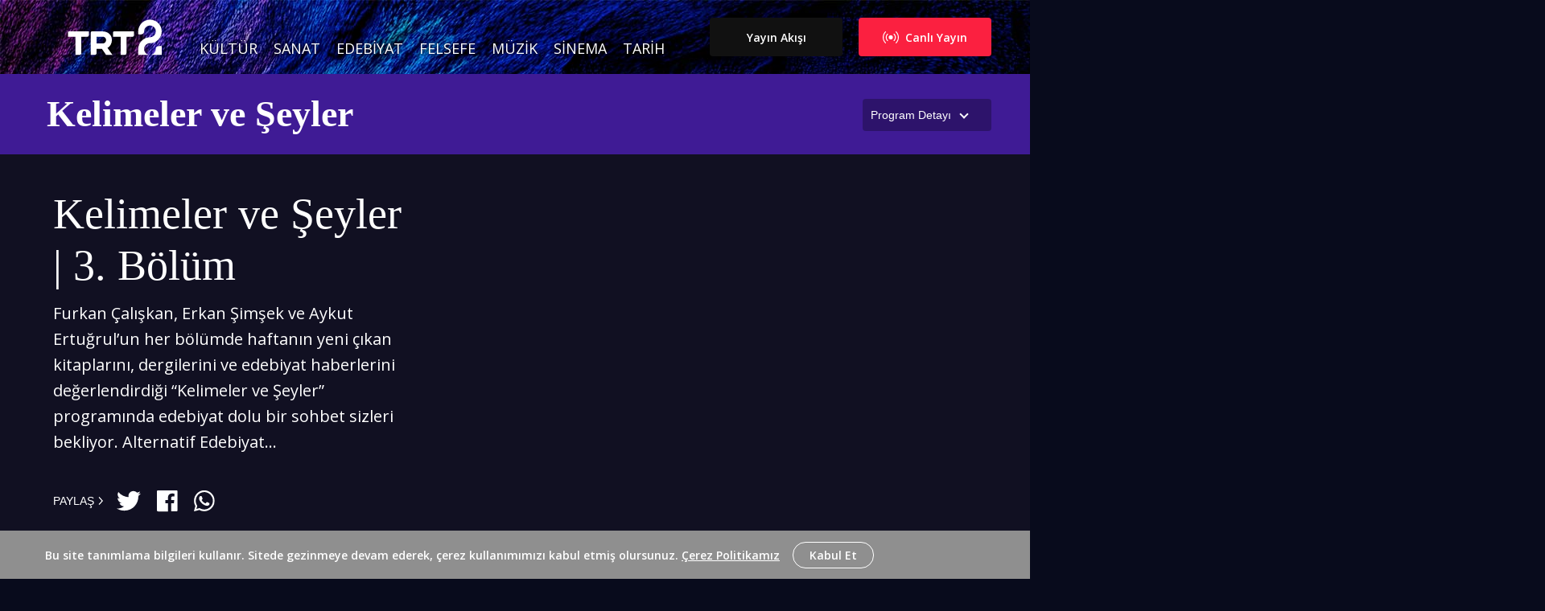

--- FILE ---
content_type: text/html; charset=UTF-8
request_url: https://www.trt2.com.tr/edebiyat/kelimeler-ve-seyler/kelimeler-ve-seyler-or-3-bolum-127604
body_size: 9985
content:
<!DOCTYPE html>
<html lang="tr">
<head>
    <!-- Meta Tags -->
    <meta charset="UTF-8">
    <meta name="viewport" content="width=device-width, initial-scale=1">
    <meta http-equiv="X-UA-Compatible" content="ie=edge">
    <title>Kelimeler ve Şeyler | 3. Bölüm - TRT 2</title>
    <!-- Icon -->
    <link rel="apple-touch-icon" sizes="180x180" href="https://www.trt2.com.tr/images/icons/apple-touch-icon.png" />
    <link rel="shortcut icon" href="https://www.trt2.com.tr/images/icons/favicon.png" type="image/png" />
    <!-- Style -->
    <link href="/css/app.css?id=ec5ba36672f7c3aabc80" rel="stylesheet" type="text/css" />
    <meta name="csrf-token" content="8W8TRHYrPhufNWOsRjusTVp3joDnWHWTXH2vF2Mw" />
    <meta name="title" content="Kelimeler ve Şeyler | 3. Bölüm"/>
    <meta name="description" content="Furkan Çalışkan, Erkan Şimşek ve Aykut Ertuğrul’un her bölümde haftanın yeni çıkan kitaplarını, dergilerini ve edebiyat haberlerini değerlendirdiği “Kelimeler ve Şeyler” programında edebiyat dolu bir sohbet sizleri bekliyor.
 
Alternatif Edebiyat Tarihi”..."/>
    <link rel="canonical" href="https://www.trt2.com.tr/edebiyat/kelimeler-ve-seyler/kelimeler-ve-seyler-or-3-bolum-127604" />
    <meta name="robots" content="index, follow" />
    <meta http-equiv="Pragma" content="no-cache">
    <meta http-equiv="Cache-Control" content="no-cache">
    <meta name="generator" content="TRT 2">
    <meta name="copyright" content="TRT 2">
    <meta name="google-site-verification" content="4tBDRcjePEt0uvxcZBsKMTTeoWwjcX5mWfthecSlz3w" />
    <!-- Facebook Meta -->
    <meta property="og:title" content="Kelimeler ve Şeyler | 3. Bölüm"/>
    <meta property="og:type" content="website"/>
    <meta property="og:description" content="Furkan Çalışkan, Erkan Şimşek ve Aykut Ertuğrul’un her bölümde haftanın yeni çıkan kitaplarını, dergilerini ve edebiyat haberlerini değerlendirdiği “Kelimeler ve Şeyler” programında edebiyat dolu bir sohbet sizleri bekliyor.
 
Alternatif Edebiyat Tarihi”..."/>
    <meta property="og:site_name" content="Kelimeler ve Şeyler | 3. Bölüm"/>
    <meta property="og:locale" content="tr_TR"/>
    <meta property="og:article:author" content="Kelimeler ve Şeyler | 3. Bölüm"/>
    <meta property="og:article:section" content="News"/>
    <meta property="og:url" content="https://www.trt2.com.tr/edebiyat/kelimeler-ve-seyler/kelimeler-ve-seyler-or-3-bolum-127604"/>
    <meta property="og:image" content="https://cdn-i.pr.trt.com.tr/trt2/w960/h540/q75/5080924_0-0-1917-1080.jpeg"/>
    <meta property="fb:pages" content="1559901027613381" />
    <!-- Twitter Meta -->
    <meta name="twitter:card" content="summary_large_image">
    <meta name="twitter:site" content="@trt2">
    <meta name="twitter:title" content="Kelimeler ve Şeyler | 3. Bölüm">
    <meta name="twitter:description" content="Furkan Çalışkan, Erkan Şimşek ve Aykut Ertuğrul’un her bölümde haftanın yeni çıkan kitaplarını, dergilerini ve edebiyat haberlerini değerlendirdiği “Kelimeler ve Şeyler” programında edebiyat dolu bir sohbet sizleri bekliyor.
 
Alternatif Edebiyat Tarihi”...">
    <meta name="twitter:creator" content="@trt2">
    <meta name="twitter:image" content="https://cdn-i.pr.trt.com.tr/trt2/w960/h540/q75/5080924_0-0-1917-1080.jpeg">
    <meta name="twitter:domain" content="https://www.trt2.com.tr">

    <!-- Google Micro Data -->
        <script type="application/ld+json" id="breadcrumbScript">
		{
            "@context": "https://schema.org",
            "@type": "BreadcrumbList",
            "itemListElement": [
                                {
                    "@type": "ListItem",
                    "position": 1,
                    "name": "Edebiyat",
                    "item": "https://www.trt2.com.tr/edebiyat"
                } ,
                                {
                    "@type": "ListItem",
                    "position": 2,
                    "name": "Kelimeler ve Şeyler",
                    "item": "https://www.trt2.com.tr/edebiyat/kelimeler-ve-seyler"
                } ,
                                {
                    "@type": "ListItem",
                    "position": 3,
                    "name": "Kelimeler ve Şeyler | 3. Bölüm",
                    "item": "https://www.trt2.com.tr/edebiyat/kelimeler-ve-seyler/kelimeler-ve-seyler-or-3-bolum-127604"
                } 
                            ]
        }
    </script>
        <!-- Google Tag Manager -->
    <script>(function(w,d,s,l,i){w[l]=w[l]||[];w[l].push({'gtm.start':
    new Date().getTime(),event:'gtm.js'});var f=d.getElementsByTagName(s)[0],
    j=d.createElement(s),dl=l!='dataLayer'?'&l='+l:'';j.async=true;j.src=
    'https://www.googletagmanager.com/gtm.js?id='+i+dl;f.parentNode.insertBefore(j,f);
    })(window,document,'script','dataLayer','GTM-NZZ6KW3');</script>
    <!-- End Google Tag Manager -->
</head>

<body>

<header class="header">
    <div id="open-panel" class="open-panel">
        <div class="hamburger-menu"></div>
    </div>
    <div class="container">
        <div class="row">
            <nav>
                <div class="branding">
                    <a href="https://www.trt2.com.tr">
                        <img class="logo" src="/images/logo.svg" alt="">
                    </a>
                </div>
                <ul class="primary-menu">
                    <li><a href="https://www.trt2.com.tr/kultur">Kültür</a></li>
                    <li><a href="https://www.trt2.com.tr/sanat">Sanat</a></li>
                    <li><a href="https://www.trt2.com.tr/edebiyat">Edebiyat</a></li>
                    <li><a href="https://www.trt2.com.tr/felsefe">Felsefe</a></li>
                    <li><a href="https://www.trt2.com.tr/muzik">Müzik</a></li>
                    <li><a href="https://www.trt2.com.tr/sinema">Sinema</a></li>
                    <li><a href="https://www.trt2.com.tr/tarih">Tarih</a></li>
                </ul>
                <div class="secondary-menu">
                    <a href="https://www.tabii.com/watch/live/trt2?trackId=150007" target="_blank" class="button bg-pegasusRed"><img class="logo" src="/images/icons/live.svg" alt=""> Canlı Yayın</a>
                    <a href="https://www.trt2.com.tr/yayin-akisi" class="button bg-menuBgColor">Yayın Akışı</a>
                    
                </div>
            </nav>
            <div class="overlay"></div>
        </div>
    </div>
</header>

<section class="show-page video-page-show-section open">
    <div class="container video-page-show-information">
        <div class="row progress">
            <div class="card horizontal-card">

                <div id="opener" style="display: none"><span class="hidden-xs hidden-sm">Program Detayı</span></div>
                <div class="card-content">
                    <div class="card-body">
                        <div class="category-name">
                            <a href="/edebiyat">Edebiyat</a>
                        </div>
                        <div class="card-title">
                            <a href="/edebiyat/kelimeler-ve-seyler">Kelimeler ve Şeyler</a>
                        </div>
                                                <p class="card-description">
                            Aykut Ertuğrul, Furkan Çalışkan ve Erkan Şimşek’in sunuculuğunda gerçekleştirilen, her bölümde haftanın yeni çıkan kitapları, dergileri ve edebiyat odaklı haberleri yorumlayacağı programda keyifli bir sohbet sizleri bekliyor.
                        </p>
                    </div>
                </div>
            </div>
        </div>
    </div>
    <div class="video-page-show-thumbnail">
        <img class="lazy preview" src="https://cdn-i.pr.trt.com.tr/trt2/w32/q60/4851809_0-0-2871-1559.jpeg"
            data-src="https://cdn-i.pr.trt.com.tr/trt2/w960/h540/q60/4851809_0-0-2871-1559.jpeg"
            alt="Kelimeler ve Şeyler" />
    </div>
    <span class="before bg-purple"></span>
    <span class="after bg-purple"></span>
</section>


<section class="show-page show-detail-headline">
    <div class="container show-featured-video">
        <div class="row middle-xs">
            <div class="container">
                <div class="row middle-xs card horizontal-card ratio-16-9">
                    <div class="col-xs-12 col-md-7">
                         <div class="card-thumbnail">
    <div class="card-body">
        <div class="thumbnailVideo">
            <figure>
                <iframe width="728" height="410" frameborder="0" allowfullscreen="1" src="https://www.youtube.com/embed/iKpmjvZDDBo?rel=0&amp;showinfo=0&amp;iv_load_policy=3&amp;modestbranding=0&amp;nologo=1&amp;autoplay=0"></iframe>
            </figure>
        </div>
    </div>
</div>
                     </div>
                    <div class="col-xs-12 col-md-5">
                         <div class="card-content">

    <div class="card-body">
        <div class="category-name">
            <a href="/edebiyat">Edebiyat</a>
        </div>
        <div class="card-title">
            <a href="/edebiyat/kelimeler-ve-seyler/kelimeler-ve-seyler-or-3-bolum-127604">Kelimeler ve Şeyler | 3. Bölüm</a>
        </div>
                <p class="card-description">Furkan Çalışkan, Erkan Şimşek ve Aykut Ertuğrul’un her bölümde haftanın yeni çıkan kitaplarını, dergilerini ve edebiyat haberlerini değerlendirdiği “Kelimeler ve Şeyler” programında edebiyat dolu bir sohbet sizleri bekliyor.
 
Alternatif Edebiyat...</p>
        <ul class="content-share">
            <li class="share-text">PAYLAŞ <img src="/images/icons/angle-right.svg" alt=""></li>
            <li class="share-icon"><a target="_blank" href="https://twitter.com/intent/tweet?url=https://www.trt2.com.tr/edebiyat/kelimeler-ve-seyler/kelimeler-ve-seyler-or-3-bolum-127604&text=Bizi+@trt2tv’den+takip+etmeyi+unutmayın."><img src="/images/icons/twitter.svg" alt=""></a></li>
            <li class="share-icon"><a target="_blank" href="https://www.facebook.com/sharer.php?u=https://www.trt2.com.tr/edebiyat/kelimeler-ve-seyler/kelimeler-ve-seyler-or-3-bolum-127604&title=TRT+2’yi+Facebook’dan+takip+etmeyi+unutmayın."><img src="/images/icons/facebook.svg" alt=""></a></li>
            <li class="share-icon"><a target="_blank" href="whatsapp://send?text=https://www.trt2.com.tr/edebiyat/kelimeler-ve-seyler/kelimeler-ve-seyler-or-3-bolum-127604"><img src="/images/icons/whatsapp.svg" alt=""></a></li>
        </ul>
    </div>
</div>
                     </div>
                </div>
            </div>
        </div>
    </div>
</section>

<section class="show-page last-episodes">
    <div class="container">
        <div class="row between-xs middle-xs">
            <div class="col-xs-6">
                <h3 class="page-header">Bölümler</h3>
            </div>
        </div>
    </div>
    <div class="container">
        <div class="row">
                        
            <div class="col-xs-12 col-sm-6 col-md-4">
                <div data-url="https://www.youtube.com/embed/W0qTx7BgK2s?rel=0&amp;showinfo=0&amp;iv_load_policy=3&amp;modestbranding=0&amp;nologo=1&amp;autoplay=0"
     class="card vertical-card overlay play ratio-16-9">
    <div class="card-thumbnail">
    <div class="card-body">
        <div class="thumbnailImage">
            <a href="/edebiyat/kelimeler-ve-seyler/kelimeler-ve-seyler-or-26-bolum-1783911">
                <figure>
                    <img class="lazy preview" src="https://cdn-i.pr.trt.com.tr/trt2/w32/q60/7065142_0-0-1920-1080.jpeg"
                         data-src="https://cdn-i.pr.trt.com.tr/trt2/w720/h405/q60/7065142_0-0-1920-1080.jpeg"
                         alt="Kelimeler Ve Şeyler | 26. Bölüm"/>
                </figure>
            </a>
        </div>
    </div>
    <div class="card-footer">
        <div class="thumbnailFooterLeft">
            
            
                </div>
        <div class="thumbnailFooterRight">
            <a href="/edebiyat/kelimeler-ve-seyler/kelimeler-ve-seyler-or-26-bolum-1783911" class="button">Bütün Bölümleri Gör</a>
        </div>
    </div>
</div>

    <div class="card-content">

    <div class="card-body">
        <div class="category-name">
            <a href="/edebiyat">Edebiyat</a>
        </div>
        <div class="card-title">
            <a href="/edebiyat/kelimeler-ve-seyler/kelimeler-ve-seyler-or-26-bolum-1783911">Kelimeler Ve Şeyler | 26. Bölüm</a>
        </div>
                <p class="card-description">Furkan Çalışkan, Erkan Şimşek ve Aykut Ertuğrul’un, her bölümde haftanın yeni çıkan kitaplarını, dergilerini ve edebiyat haberlerini değerlendirdiği Kelimeler ve Şeyler&#039;in bu bölümünde,  “Alternatif Edebiyat Tarihi” başlığı altında en ünlü...</p>
        <ul class="content-share">
            <li class="share-text">PAYLAŞ <img src="/images/icons/angle-right.svg" alt=""></li>
            <li class="share-icon"><a target="_blank" href="https://twitter.com/intent/tweet?url=https://www.trt2.com.tr/edebiyat/kelimeler-ve-seyler/kelimeler-ve-seyler-or-3-bolum-127604&text=Bizi+@trt2tv’den+takip+etmeyi+unutmayın."><img src="/images/icons/twitter.svg" alt=""></a></li>
            <li class="share-icon"><a target="_blank" href="https://www.facebook.com/sharer.php?u=https://www.trt2.com.tr/edebiyat/kelimeler-ve-seyler/kelimeler-ve-seyler-or-3-bolum-127604&title=TRT+2’yi+Facebook’dan+takip+etmeyi+unutmayın."><img src="/images/icons/facebook.svg" alt=""></a></li>
            <li class="share-icon"><a target="_blank" href="whatsapp://send?text=https://www.trt2.com.tr/edebiyat/kelimeler-ve-seyler/kelimeler-ve-seyler-or-3-bolum-127604"><img src="/images/icons/whatsapp.svg" alt=""></a></li>
        </ul>
    </div>
</div>
</div>

            </div>
                        
            <div class="col-xs-12 col-sm-6 col-md-4">
                <div data-url="https://www.youtube.com/embed/x4EQSUOmUU0?rel=0&amp;showinfo=0&amp;iv_load_policy=3&amp;modestbranding=0&amp;nologo=1&amp;autoplay=0"
     class="card vertical-card overlay play ratio-16-9">
    <div class="card-thumbnail">
    <div class="card-body">
        <div class="thumbnailImage">
            <a href="/edebiyat/kelimeler-ve-seyler/kelimeler-ve-seyler-or-25-bolum-1475872">
                <figure>
                    <img class="lazy preview" src="https://cdn-i.pr.trt.com.tr/trt2/w32/q60/7003825_0-0-1920-1080.jpeg"
                         data-src="https://cdn-i.pr.trt.com.tr/trt2/w720/h405/q60/7003825_0-0-1920-1080.jpeg"
                         alt="Kelimeler ve Şeyler | 25. Bölüm"/>
                </figure>
            </a>
        </div>
    </div>
    <div class="card-footer">
        <div class="thumbnailFooterLeft">
            
            
                </div>
        <div class="thumbnailFooterRight">
            <a href="/edebiyat/kelimeler-ve-seyler/kelimeler-ve-seyler-or-25-bolum-1475872" class="button">Bütün Bölümleri Gör</a>
        </div>
    </div>
</div>

    <div class="card-content">

    <div class="card-body">
        <div class="category-name">
            <a href="/edebiyat">Edebiyat</a>
        </div>
        <div class="card-title">
            <a href="/edebiyat/kelimeler-ve-seyler/kelimeler-ve-seyler-or-25-bolum-1475872">Kelimeler ve Şeyler | 25. Bölüm</a>
        </div>
                <p class="card-description">Furkan Çalışkan, Erkan Şimşek ve Aykut Ertuğrul’un her bölümde haftanın yeni çıkan kitaplarını, dergilerini ve edebiyat haberlerini değerlendirdiği “Kelimeler ve Şeyler”, &quot;Edebiyat Mahfilleri Özel Bölümü&quot; ile sizlerle.

#furkançalışkan #erkanşimşek #aykutertuğrul...</p>
        <ul class="content-share">
            <li class="share-text">PAYLAŞ <img src="/images/icons/angle-right.svg" alt=""></li>
            <li class="share-icon"><a target="_blank" href="https://twitter.com/intent/tweet?url=https://www.trt2.com.tr/edebiyat/kelimeler-ve-seyler/kelimeler-ve-seyler-or-3-bolum-127604&text=Bizi+@trt2tv’den+takip+etmeyi+unutmayın."><img src="/images/icons/twitter.svg" alt=""></a></li>
            <li class="share-icon"><a target="_blank" href="https://www.facebook.com/sharer.php?u=https://www.trt2.com.tr/edebiyat/kelimeler-ve-seyler/kelimeler-ve-seyler-or-3-bolum-127604&title=TRT+2’yi+Facebook’dan+takip+etmeyi+unutmayın."><img src="/images/icons/facebook.svg" alt=""></a></li>
            <li class="share-icon"><a target="_blank" href="whatsapp://send?text=https://www.trt2.com.tr/edebiyat/kelimeler-ve-seyler/kelimeler-ve-seyler-or-3-bolum-127604"><img src="/images/icons/whatsapp.svg" alt=""></a></li>
        </ul>
    </div>
</div>
</div>

            </div>
                        
            <div class="col-xs-12 col-sm-6 col-md-4">
                <div data-url="https://www.youtube.com/embed/NFYu8HKVTY4?rel=0&amp;showinfo=0&amp;iv_load_policy=3&amp;modestbranding=0&amp;nologo=1&amp;autoplay=0"
     class="card vertical-card overlay play ratio-16-9">
    <div class="card-thumbnail">
    <div class="card-body">
        <div class="thumbnailImage">
            <a href="/edebiyat/kelimeler-ve-seyler/kelimeler-ve-seyler-or-24-bolum-1803694">
                <figure>
                    <img class="lazy preview" src="https://cdn-i.pr.trt.com.tr/trt2/w32/q60/6946169_0-0-1920-1080.jpeg"
                         data-src="https://cdn-i.pr.trt.com.tr/trt2/w720/h405/q60/6946169_0-0-1920-1080.jpeg"
                         alt="Kelimeler ve Şeyler | 24. Bölüm"/>
                </figure>
            </a>
        </div>
    </div>
    <div class="card-footer">
        <div class="thumbnailFooterLeft">
            
            
                </div>
        <div class="thumbnailFooterRight">
            <a href="/edebiyat/kelimeler-ve-seyler/kelimeler-ve-seyler-or-24-bolum-1803694" class="button">Bütün Bölümleri Gör</a>
        </div>
    </div>
</div>

    <div class="card-content">

    <div class="card-body">
        <div class="category-name">
            <a href="/edebiyat">Edebiyat</a>
        </div>
        <div class="card-title">
            <a href="/edebiyat/kelimeler-ve-seyler/kelimeler-ve-seyler-or-24-bolum-1803694">Kelimeler ve Şeyler | 24. Bölüm</a>
        </div>
                <p class="card-description">Furkan Çalışkan, Erkan Şimşek ve Aykut Ertuğrul’un her bölümde haftanın yeni çıkan kitaplarını, dergilerini ve edebiyat haberlerini değerlendirdiği “Kelimeler ve Şeyler” programında keyifli bir sohbet sizleri bekliyor. Bu bölümde “Alternatif...</p>
        <ul class="content-share">
            <li class="share-text">PAYLAŞ <img src="/images/icons/angle-right.svg" alt=""></li>
            <li class="share-icon"><a target="_blank" href="https://twitter.com/intent/tweet?url=https://www.trt2.com.tr/edebiyat/kelimeler-ve-seyler/kelimeler-ve-seyler-or-3-bolum-127604&text=Bizi+@trt2tv’den+takip+etmeyi+unutmayın."><img src="/images/icons/twitter.svg" alt=""></a></li>
            <li class="share-icon"><a target="_blank" href="https://www.facebook.com/sharer.php?u=https://www.trt2.com.tr/edebiyat/kelimeler-ve-seyler/kelimeler-ve-seyler-or-3-bolum-127604&title=TRT+2’yi+Facebook’dan+takip+etmeyi+unutmayın."><img src="/images/icons/facebook.svg" alt=""></a></li>
            <li class="share-icon"><a target="_blank" href="whatsapp://send?text=https://www.trt2.com.tr/edebiyat/kelimeler-ve-seyler/kelimeler-ve-seyler-or-3-bolum-127604"><img src="/images/icons/whatsapp.svg" alt=""></a></li>
        </ul>
    </div>
</div>
</div>

            </div>
                        
            <div class="col-xs-12 col-sm-6 col-md-4">
                <div data-url="https://www.youtube.com/embed/pnY0f0bjvpo?rel=0&amp;showinfo=0&amp;iv_load_policy=3&amp;modestbranding=0&amp;nologo=1&amp;autoplay=0"
     class="card vertical-card overlay play ratio-16-9">
    <div class="card-thumbnail">
    <div class="card-body">
        <div class="thumbnailImage">
            <a href="/edebiyat/kelimeler-ve-seyler/kelimeler-ve-seyler-or-23-bolum-1396926">
                <figure>
                    <img class="lazy preview" src="https://cdn-i.pr.trt.com.tr/trt2/w32/q60/6876428_0-0-1920-1080.jpeg"
                         data-src="https://cdn-i.pr.trt.com.tr/trt2/w720/h405/q60/6876428_0-0-1920-1080.jpeg"
                         alt="Kelimeler ve Şeyler | 23. Bölüm"/>
                </figure>
            </a>
        </div>
    </div>
    <div class="card-footer">
        <div class="thumbnailFooterLeft">
            
            
                </div>
        <div class="thumbnailFooterRight">
            <a href="/edebiyat/kelimeler-ve-seyler/kelimeler-ve-seyler-or-23-bolum-1396926" class="button">Bütün Bölümleri Gör</a>
        </div>
    </div>
</div>

    <div class="card-content">

    <div class="card-body">
        <div class="category-name">
            <a href="/edebiyat">Edebiyat</a>
        </div>
        <div class="card-title">
            <a href="/edebiyat/kelimeler-ve-seyler/kelimeler-ve-seyler-or-23-bolum-1396926">Kelimeler ve Şeyler | 23. Bölüm</a>
        </div>
                <p class="card-description">Furkan Çalışkan, Erkan Şimşek ve Aykut Ertuğrul’un her bölümde haftanın yeni çıkan kitaplarını, dergilerini ve edebiyat haberlerini değerlendirdiği “Kelimeler ve Şeyler”in bu bölümünde, “Alternatif Edebiyat Tarihi” başlığında İstiklâl Marşı’nın kabul...</p>
        <ul class="content-share">
            <li class="share-text">PAYLAŞ <img src="/images/icons/angle-right.svg" alt=""></li>
            <li class="share-icon"><a target="_blank" href="https://twitter.com/intent/tweet?url=https://www.trt2.com.tr/edebiyat/kelimeler-ve-seyler/kelimeler-ve-seyler-or-3-bolum-127604&text=Bizi+@trt2tv’den+takip+etmeyi+unutmayın."><img src="/images/icons/twitter.svg" alt=""></a></li>
            <li class="share-icon"><a target="_blank" href="https://www.facebook.com/sharer.php?u=https://www.trt2.com.tr/edebiyat/kelimeler-ve-seyler/kelimeler-ve-seyler-or-3-bolum-127604&title=TRT+2’yi+Facebook’dan+takip+etmeyi+unutmayın."><img src="/images/icons/facebook.svg" alt=""></a></li>
            <li class="share-icon"><a target="_blank" href="whatsapp://send?text=https://www.trt2.com.tr/edebiyat/kelimeler-ve-seyler/kelimeler-ve-seyler-or-3-bolum-127604"><img src="/images/icons/whatsapp.svg" alt=""></a></li>
        </ul>
    </div>
</div>
</div>

            </div>
                        
            <div class="col-xs-12 col-sm-6 col-md-4">
                <div data-url="https://www.youtube.com/embed/8wQ7PQqWO7s?rel=0&amp;showinfo=0&amp;iv_load_policy=3&amp;modestbranding=0&amp;nologo=1&amp;autoplay=0"
     class="card vertical-card overlay play ratio-16-9">
    <div class="card-thumbnail">
    <div class="card-body">
        <div class="thumbnailImage">
            <a href="/edebiyat/kelimeler-ve-seyler/kelimeler-ve-seyler-or-22-bolum-1037752">
                <figure>
                    <img class="lazy preview" src="https://cdn-i.pr.trt.com.tr/trt2/w32/q60/6682095_0-0-1920-1080.jpeg"
                         data-src="https://cdn-i.pr.trt.com.tr/trt2/w720/h405/q60/6682095_0-0-1920-1080.jpeg"
                         alt="Kelimeler ve Şeyler | 22. Bölüm"/>
                </figure>
            </a>
        </div>
    </div>
    <div class="card-footer">
        <div class="thumbnailFooterLeft">
            
            
                </div>
        <div class="thumbnailFooterRight">
            <a href="/edebiyat/kelimeler-ve-seyler/kelimeler-ve-seyler-or-22-bolum-1037752" class="button">Bütün Bölümleri Gör</a>
        </div>
    </div>
</div>

    <div class="card-content">

    <div class="card-body">
        <div class="category-name">
            <a href="/edebiyat">Edebiyat</a>
        </div>
        <div class="card-title">
            <a href="/edebiyat/kelimeler-ve-seyler/kelimeler-ve-seyler-or-22-bolum-1037752">Kelimeler ve Şeyler | 22. Bölüm</a>
        </div>
                <p class="card-description">Furkan Çalışkan, Erkan Şimşek ve Aykut Ertuğrul’un her bölümde haftanın yeni çıkan kitaplarını, dergilerini ve edebiyat haberlerini değerlendirdiği “Kelimeler ve Şeyler”, sizleri keyifli bir sohbete davet ediyor. Bu hafta “Alternatif...</p>
        <ul class="content-share">
            <li class="share-text">PAYLAŞ <img src="/images/icons/angle-right.svg" alt=""></li>
            <li class="share-icon"><a target="_blank" href="https://twitter.com/intent/tweet?url=https://www.trt2.com.tr/edebiyat/kelimeler-ve-seyler/kelimeler-ve-seyler-or-3-bolum-127604&text=Bizi+@trt2tv’den+takip+etmeyi+unutmayın."><img src="/images/icons/twitter.svg" alt=""></a></li>
            <li class="share-icon"><a target="_blank" href="https://www.facebook.com/sharer.php?u=https://www.trt2.com.tr/edebiyat/kelimeler-ve-seyler/kelimeler-ve-seyler-or-3-bolum-127604&title=TRT+2’yi+Facebook’dan+takip+etmeyi+unutmayın."><img src="/images/icons/facebook.svg" alt=""></a></li>
            <li class="share-icon"><a target="_blank" href="whatsapp://send?text=https://www.trt2.com.tr/edebiyat/kelimeler-ve-seyler/kelimeler-ve-seyler-or-3-bolum-127604"><img src="/images/icons/whatsapp.svg" alt=""></a></li>
        </ul>
    </div>
</div>
</div>

            </div>
                        
            <div class="col-xs-12 col-sm-6 col-md-4">
                <div data-url="https://www.youtube.com/embed/YnsjK290egA?rel=0&amp;showinfo=0&amp;iv_load_policy=3&amp;modestbranding=0&amp;nologo=1&amp;autoplay=0"
     class="card vertical-card overlay play ratio-16-9">
    <div class="card-thumbnail">
    <div class="card-body">
        <div class="thumbnailImage">
            <a href="/edebiyat/kelimeler-ve-seyler/kelimeler-ve-seyler-or-21-bolum-1028726">
                <figure>
                    <img class="lazy preview" src="https://cdn-i.pr.trt.com.tr/trt2/w32/q60/6559982_0-0-1920-1080.jpeg"
                         data-src="https://cdn-i.pr.trt.com.tr/trt2/w720/h405/q60/6559982_0-0-1920-1080.jpeg"
                         alt="Kelimeler ve Şeyler | 21. Bölüm"/>
                </figure>
            </a>
        </div>
    </div>
    <div class="card-footer">
        <div class="thumbnailFooterLeft">
            
            
                </div>
        <div class="thumbnailFooterRight">
            <a href="/edebiyat/kelimeler-ve-seyler/kelimeler-ve-seyler-or-21-bolum-1028726" class="button">Bütün Bölümleri Gör</a>
        </div>
    </div>
</div>

    <div class="card-content">

    <div class="card-body">
        <div class="category-name">
            <a href="/edebiyat">Edebiyat</a>
        </div>
        <div class="card-title">
            <a href="/edebiyat/kelimeler-ve-seyler/kelimeler-ve-seyler-or-21-bolum-1028726">Kelimeler ve Şeyler | 21. Bölüm</a>
        </div>
                <p class="card-description">Furkan Çalışkan, Erkan Şimşek ve Aykut Ertuğrul’un her bölümde haftanın yeni çıkan kitaplarını, dergilerini ve edebiyat haberlerini değerlendirdiği “Kelimeler ve Şeyler” programında keyifli bir sohbet sizleri bekliyor. Bu hafta “Alternatif...</p>
        <ul class="content-share">
            <li class="share-text">PAYLAŞ <img src="/images/icons/angle-right.svg" alt=""></li>
            <li class="share-icon"><a target="_blank" href="https://twitter.com/intent/tweet?url=https://www.trt2.com.tr/edebiyat/kelimeler-ve-seyler/kelimeler-ve-seyler-or-3-bolum-127604&text=Bizi+@trt2tv’den+takip+etmeyi+unutmayın."><img src="/images/icons/twitter.svg" alt=""></a></li>
            <li class="share-icon"><a target="_blank" href="https://www.facebook.com/sharer.php?u=https://www.trt2.com.tr/edebiyat/kelimeler-ve-seyler/kelimeler-ve-seyler-or-3-bolum-127604&title=TRT+2’yi+Facebook’dan+takip+etmeyi+unutmayın."><img src="/images/icons/facebook.svg" alt=""></a></li>
            <li class="share-icon"><a target="_blank" href="whatsapp://send?text=https://www.trt2.com.tr/edebiyat/kelimeler-ve-seyler/kelimeler-ve-seyler-or-3-bolum-127604"><img src="/images/icons/whatsapp.svg" alt=""></a></li>
        </ul>
    </div>
</div>
</div>

            </div>
                        
            <div class="col-xs-12 col-sm-6 col-md-4">
                <div data-url="https://www.youtube.com/embed/fLE5Xh92CH4?rel=0&amp;showinfo=0&amp;iv_load_policy=3&amp;modestbranding=0&amp;nologo=1&amp;autoplay=0"
     class="card vertical-card overlay play ratio-16-9">
    <div class="card-thumbnail">
    <div class="card-body">
        <div class="thumbnailImage">
            <a href="/edebiyat/kelimeler-ve-seyler/kelimeler-ve-seyler-or-20-bolum-134459">
                <figure>
                    <img class="lazy preview" src="https://cdn-i.pr.trt.com.tr/trt2/w32/q60/6135806_0-0-1920-1080.jpeg"
                         data-src="https://cdn-i.pr.trt.com.tr/trt2/w720/h405/q60/6135806_0-0-1920-1080.jpeg"
                         alt="Kelimeler ve Şeyler | 20. Bölüm"/>
                </figure>
            </a>
        </div>
    </div>
    <div class="card-footer">
        <div class="thumbnailFooterLeft">
            
            
                </div>
        <div class="thumbnailFooterRight">
            <a href="/edebiyat/kelimeler-ve-seyler/kelimeler-ve-seyler-or-20-bolum-134459" class="button">Bütün Bölümleri Gör</a>
        </div>
    </div>
</div>

    <div class="card-content">

    <div class="card-body">
        <div class="category-name">
            <a href="/edebiyat">Edebiyat</a>
        </div>
        <div class="card-title">
            <a href="/edebiyat/kelimeler-ve-seyler/kelimeler-ve-seyler-or-20-bolum-134459">Kelimeler ve Şeyler | 20. Bölüm</a>
        </div>
                <p class="card-description">Furkan Çalışkan, Erkan Şimşek ve Aykut Ertuğrul’un her bölümde haftanın yeni çıkan kitaplarını, dergilerini ve edebiyat haberlerini değerlendirdiği “Kelimeler ve Şeyler” programında keyifli bir sohbet sizleri bekliyor. Bu bölümde “Alternatif...</p>
        <ul class="content-share">
            <li class="share-text">PAYLAŞ <img src="/images/icons/angle-right.svg" alt=""></li>
            <li class="share-icon"><a target="_blank" href="https://twitter.com/intent/tweet?url=https://www.trt2.com.tr/edebiyat/kelimeler-ve-seyler/kelimeler-ve-seyler-or-3-bolum-127604&text=Bizi+@trt2tv’den+takip+etmeyi+unutmayın."><img src="/images/icons/twitter.svg" alt=""></a></li>
            <li class="share-icon"><a target="_blank" href="https://www.facebook.com/sharer.php?u=https://www.trt2.com.tr/edebiyat/kelimeler-ve-seyler/kelimeler-ve-seyler-or-3-bolum-127604&title=TRT+2’yi+Facebook’dan+takip+etmeyi+unutmayın."><img src="/images/icons/facebook.svg" alt=""></a></li>
            <li class="share-icon"><a target="_blank" href="whatsapp://send?text=https://www.trt2.com.tr/edebiyat/kelimeler-ve-seyler/kelimeler-ve-seyler-or-3-bolum-127604"><img src="/images/icons/whatsapp.svg" alt=""></a></li>
        </ul>
    </div>
</div>
</div>

            </div>
                        
            <div class="col-xs-12 col-sm-6 col-md-4">
                <div data-url="https://www.youtube.com/embed/7VL-66TBKBA?rel=0&amp;showinfo=0&amp;iv_load_policy=3&amp;modestbranding=0&amp;nologo=1&amp;autoplay=0"
     class="card vertical-card overlay play ratio-16-9">
    <div class="card-thumbnail">
    <div class="card-body">
        <div class="thumbnailImage">
            <a href="/edebiyat/kelimeler-ve-seyler/kelimeler-ve-seyler-or-19-bolum-132716">
                <figure>
                    <img class="lazy preview" src="https://cdn-i.pr.trt.com.tr/trt2/w32/q60/6033964_0-0-1920-1080.jpeg"
                         data-src="https://cdn-i.pr.trt.com.tr/trt2/w720/h405/q60/6033964_0-0-1920-1080.jpeg"
                         alt="Kelimeler ve Şeyler | 19. Bölüm"/>
                </figure>
            </a>
        </div>
    </div>
    <div class="card-footer">
        <div class="thumbnailFooterLeft">
            
            
                </div>
        <div class="thumbnailFooterRight">
            <a href="/edebiyat/kelimeler-ve-seyler/kelimeler-ve-seyler-or-19-bolum-132716" class="button">Bütün Bölümleri Gör</a>
        </div>
    </div>
</div>

    <div class="card-content">

    <div class="card-body">
        <div class="category-name">
            <a href="/edebiyat">Edebiyat</a>
        </div>
        <div class="card-title">
            <a href="/edebiyat/kelimeler-ve-seyler/kelimeler-ve-seyler-or-19-bolum-132716">Kelimeler ve Şeyler | 19. Bölüm</a>
        </div>
                <p class="card-description">Furkan Çalışkan, Erkan Şimşek ve Aykut Ertuğrul’un her bölümde haftanın yeni çıkan kitaplarını, dergilerini ve edebiyat haberlerini değerlendirdiği Kelimeler ve Şeyler, &quot;Attilâ İlhan Özel Bölümü&quot; ile sizlerle.

#erkanşimşek #furkançalışkan #aykutertuğrul...</p>
        <ul class="content-share">
            <li class="share-text">PAYLAŞ <img src="/images/icons/angle-right.svg" alt=""></li>
            <li class="share-icon"><a target="_blank" href="https://twitter.com/intent/tweet?url=https://www.trt2.com.tr/edebiyat/kelimeler-ve-seyler/kelimeler-ve-seyler-or-3-bolum-127604&text=Bizi+@trt2tv’den+takip+etmeyi+unutmayın."><img src="/images/icons/twitter.svg" alt=""></a></li>
            <li class="share-icon"><a target="_blank" href="https://www.facebook.com/sharer.php?u=https://www.trt2.com.tr/edebiyat/kelimeler-ve-seyler/kelimeler-ve-seyler-or-3-bolum-127604&title=TRT+2’yi+Facebook’dan+takip+etmeyi+unutmayın."><img src="/images/icons/facebook.svg" alt=""></a></li>
            <li class="share-icon"><a target="_blank" href="whatsapp://send?text=https://www.trt2.com.tr/edebiyat/kelimeler-ve-seyler/kelimeler-ve-seyler-or-3-bolum-127604"><img src="/images/icons/whatsapp.svg" alt=""></a></li>
        </ul>
    </div>
</div>
</div>

            </div>
                        
            <div class="col-xs-12 col-sm-6 col-md-4">
                <div data-url="https://www.youtube.com/embed/-MPE6zSCrLs?rel=0&amp;showinfo=0&amp;iv_load_policy=3&amp;modestbranding=0&amp;nologo=1&amp;autoplay=0"
     class="card vertical-card overlay play ratio-16-9">
    <div class="card-thumbnail">
    <div class="card-body">
        <div class="thumbnailImage">
            <a href="/edebiyat/kelimeler-ve-seyler/kelimeler-ve-seyler-or-18-bolum-131572">
                <figure>
                    <img class="lazy preview" src="https://cdn-i.pr.trt.com.tr/trt2/w32/q60/5953052_0-0-1920-1080.jpeg"
                         data-src="https://cdn-i.pr.trt.com.tr/trt2/w720/h405/q60/5953052_0-0-1920-1080.jpeg"
                         alt="Kelimeler ve Şeyler | 18. Bölüm"/>
                </figure>
            </a>
        </div>
    </div>
    <div class="card-footer">
        <div class="thumbnailFooterLeft">
            
            
                </div>
        <div class="thumbnailFooterRight">
            <a href="/edebiyat/kelimeler-ve-seyler/kelimeler-ve-seyler-or-18-bolum-131572" class="button">Bütün Bölümleri Gör</a>
        </div>
    </div>
</div>

    <div class="card-content">

    <div class="card-body">
        <div class="category-name">
            <a href="/edebiyat">Edebiyat</a>
        </div>
        <div class="card-title">
            <a href="/edebiyat/kelimeler-ve-seyler/kelimeler-ve-seyler-or-18-bolum-131572">Kelimeler ve Şeyler | 18. Bölüm</a>
        </div>
                <p class="card-description">Furkan Çalışkan, Erkan Şimşek ve Aykut Ertuğrul’un her bölümde haftanın yeni çıkan kitaplarını, dergilerini ve edebiyat haberlerini değerlendirdiği “Kelimeler ve Şeyler” programında keyifli bir sohbet sizleri bekliyor. Bu hafta “Alternatif...</p>
        <ul class="content-share">
            <li class="share-text">PAYLAŞ <img src="/images/icons/angle-right.svg" alt=""></li>
            <li class="share-icon"><a target="_blank" href="https://twitter.com/intent/tweet?url=https://www.trt2.com.tr/edebiyat/kelimeler-ve-seyler/kelimeler-ve-seyler-or-3-bolum-127604&text=Bizi+@trt2tv’den+takip+etmeyi+unutmayın."><img src="/images/icons/twitter.svg" alt=""></a></li>
            <li class="share-icon"><a target="_blank" href="https://www.facebook.com/sharer.php?u=https://www.trt2.com.tr/edebiyat/kelimeler-ve-seyler/kelimeler-ve-seyler-or-3-bolum-127604&title=TRT+2’yi+Facebook’dan+takip+etmeyi+unutmayın."><img src="/images/icons/facebook.svg" alt=""></a></li>
            <li class="share-icon"><a target="_blank" href="whatsapp://send?text=https://www.trt2.com.tr/edebiyat/kelimeler-ve-seyler/kelimeler-ve-seyler-or-3-bolum-127604"><img src="/images/icons/whatsapp.svg" alt=""></a></li>
        </ul>
    </div>
</div>
</div>

            </div>
                        
            <div class="col-xs-12 col-sm-6 col-md-4">
                <div data-url="https://www.youtube.com/embed/BfajN5rOJnk?rel=0&amp;showinfo=0&amp;iv_load_policy=3&amp;modestbranding=0&amp;nologo=1&amp;autoplay=0"
     class="card vertical-card overlay play ratio-16-9">
    <div class="card-thumbnail">
    <div class="card-body">
        <div class="thumbnailImage">
            <a href="/edebiyat/kelimeler-ve-seyler/kelimeler-ve-seyler-or-17-bolum-131225">
                <figure>
                    <img class="lazy preview" src="https://cdn-i.pr.trt.com.tr/trt2/w32/q60/5867901_0-0-1920-1080.jpeg"
                         data-src="https://cdn-i.pr.trt.com.tr/trt2/w720/h405/q60/5867901_0-0-1920-1080.jpeg"
                         alt="Kelimeler ve Şeyler | 17. Bölüm"/>
                </figure>
            </a>
        </div>
    </div>
    <div class="card-footer">
        <div class="thumbnailFooterLeft">
            
            
                </div>
        <div class="thumbnailFooterRight">
            <a href="/edebiyat/kelimeler-ve-seyler/kelimeler-ve-seyler-or-17-bolum-131225" class="button">Bütün Bölümleri Gör</a>
        </div>
    </div>
</div>

    <div class="card-content">

    <div class="card-body">
        <div class="category-name">
            <a href="/edebiyat">Edebiyat</a>
        </div>
        <div class="card-title">
            <a href="/edebiyat/kelimeler-ve-seyler/kelimeler-ve-seyler-or-17-bolum-131225">Kelimeler ve Şeyler | 17. Bölüm</a>
        </div>
                <p class="card-description">Furkan Çalışkan, Erkan Şimşek ve Aykut Ertuğrul’un her bölümde haftanın yeni çıkan kitaplarını, dergilerini ve edebiyat haberlerini değerlendirdiği “Kelimeler ve Şeyler” programında keyifli bir sohbet sizleri bekliyor.

Bu bölümde “Alternatif...</p>
        <ul class="content-share">
            <li class="share-text">PAYLAŞ <img src="/images/icons/angle-right.svg" alt=""></li>
            <li class="share-icon"><a target="_blank" href="https://twitter.com/intent/tweet?url=https://www.trt2.com.tr/edebiyat/kelimeler-ve-seyler/kelimeler-ve-seyler-or-3-bolum-127604&text=Bizi+@trt2tv’den+takip+etmeyi+unutmayın."><img src="/images/icons/twitter.svg" alt=""></a></li>
            <li class="share-icon"><a target="_blank" href="https://www.facebook.com/sharer.php?u=https://www.trt2.com.tr/edebiyat/kelimeler-ve-seyler/kelimeler-ve-seyler-or-3-bolum-127604&title=TRT+2’yi+Facebook’dan+takip+etmeyi+unutmayın."><img src="/images/icons/facebook.svg" alt=""></a></li>
            <li class="share-icon"><a target="_blank" href="whatsapp://send?text=https://www.trt2.com.tr/edebiyat/kelimeler-ve-seyler/kelimeler-ve-seyler-or-3-bolum-127604"><img src="/images/icons/whatsapp.svg" alt=""></a></li>
        </ul>
    </div>
</div>
</div>

            </div>
                        
            <div class="col-xs-12 col-sm-6 col-md-4">
                <div data-url="https://www.youtube.com/embed/3PcnpoqOSFc?rel=0&amp;showinfo=0&amp;iv_load_policy=3&amp;modestbranding=0&amp;nologo=1&amp;autoplay=0"
     class="card vertical-card overlay play ratio-16-9">
    <div class="card-thumbnail">
    <div class="card-body">
        <div class="thumbnailImage">
            <a href="/edebiyat/kelimeler-ve-seyler/kelimeler-ve-seyler-or-16-bolum-130863">
                <figure>
                    <img class="lazy preview" src="https://cdn-i.pr.trt.com.tr/trt2/w32/q60/5804187_0-0-1920-1080.jpeg"
                         data-src="https://cdn-i.pr.trt.com.tr/trt2/w720/h405/q60/5804187_0-0-1920-1080.jpeg"
                         alt="Kelimeler ve Şeyler | 16. Bölüm"/>
                </figure>
            </a>
        </div>
    </div>
    <div class="card-footer">
        <div class="thumbnailFooterLeft">
            
            
                </div>
        <div class="thumbnailFooterRight">
            <a href="/edebiyat/kelimeler-ve-seyler/kelimeler-ve-seyler-or-16-bolum-130863" class="button">Bütün Bölümleri Gör</a>
        </div>
    </div>
</div>

    <div class="card-content">

    <div class="card-body">
        <div class="category-name">
            <a href="/edebiyat">Edebiyat</a>
        </div>
        <div class="card-title">
            <a href="/edebiyat/kelimeler-ve-seyler/kelimeler-ve-seyler-or-16-bolum-130863">Kelimeler ve Şeyler | 16. Bölüm</a>
        </div>
                <p class="card-description">Furkan Çalışkan, Erkan Şimşek ve Aykut Ertuğrul’un her bölümde haftanın yeni çıkan kitaplarını, dergilerini ve edebiyat haberlerini değerlendirdiği “Kelimeler ve Şeyler” programında keyifli bir sohbet sizleri bekliyor.

Bu bölümde “Alternatif...</p>
        <ul class="content-share">
            <li class="share-text">PAYLAŞ <img src="/images/icons/angle-right.svg" alt=""></li>
            <li class="share-icon"><a target="_blank" href="https://twitter.com/intent/tweet?url=https://www.trt2.com.tr/edebiyat/kelimeler-ve-seyler/kelimeler-ve-seyler-or-3-bolum-127604&text=Bizi+@trt2tv’den+takip+etmeyi+unutmayın."><img src="/images/icons/twitter.svg" alt=""></a></li>
            <li class="share-icon"><a target="_blank" href="https://www.facebook.com/sharer.php?u=https://www.trt2.com.tr/edebiyat/kelimeler-ve-seyler/kelimeler-ve-seyler-or-3-bolum-127604&title=TRT+2’yi+Facebook’dan+takip+etmeyi+unutmayın."><img src="/images/icons/facebook.svg" alt=""></a></li>
            <li class="share-icon"><a target="_blank" href="whatsapp://send?text=https://www.trt2.com.tr/edebiyat/kelimeler-ve-seyler/kelimeler-ve-seyler-or-3-bolum-127604"><img src="/images/icons/whatsapp.svg" alt=""></a></li>
        </ul>
    </div>
</div>
</div>

            </div>
                        
            <div class="col-xs-12 col-sm-6 col-md-4">
                <div data-url="https://www.youtube.com/embed/ZOuJ41UQPUU?rel=0&amp;showinfo=0&amp;iv_load_policy=3&amp;modestbranding=0&amp;nologo=1&amp;autoplay=0"
     class="card vertical-card overlay play ratio-16-9">
    <div class="card-thumbnail">
    <div class="card-body">
        <div class="thumbnailImage">
            <a href="/edebiyat/kelimeler-ve-seyler/kelimeler-ve-seyler-or-15-bolum-130617">
                <figure>
                    <img class="lazy preview" src="https://cdn-i.pr.trt.com.tr/trt2/w32/q60/5744702_0-0-1920-1080.jpeg"
                         data-src="https://cdn-i.pr.trt.com.tr/trt2/w720/h405/q60/5744702_0-0-1920-1080.jpeg"
                         alt="Kelimeler ve Şeyler | 15. Bölüm"/>
                </figure>
            </a>
        </div>
    </div>
    <div class="card-footer">
        <div class="thumbnailFooterLeft">
            
            
                </div>
        <div class="thumbnailFooterRight">
            <a href="/edebiyat/kelimeler-ve-seyler/kelimeler-ve-seyler-or-15-bolum-130617" class="button">Bütün Bölümleri Gör</a>
        </div>
    </div>
</div>

    <div class="card-content">

    <div class="card-body">
        <div class="category-name">
            <a href="/edebiyat">Edebiyat</a>
        </div>
        <div class="card-title">
            <a href="/edebiyat/kelimeler-ve-seyler/kelimeler-ve-seyler-or-15-bolum-130617">Kelimeler ve Şeyler | 15. Bölüm</a>
        </div>
                <p class="card-description">Furkan Çalışkan, Erkan Şimşek ve Aykut Ertuğrul’un her bölümde haftanın yeni çıkan kitaplarını, dergilerini ve edebiyat haberlerini değerlendirdiği “Kelimeler ve Şeyler” programında keyifli bir sohbet sizleri bekliyor. Bu bölümde “Alternatif...</p>
        <ul class="content-share">
            <li class="share-text">PAYLAŞ <img src="/images/icons/angle-right.svg" alt=""></li>
            <li class="share-icon"><a target="_blank" href="https://twitter.com/intent/tweet?url=https://www.trt2.com.tr/edebiyat/kelimeler-ve-seyler/kelimeler-ve-seyler-or-3-bolum-127604&text=Bizi+@trt2tv’den+takip+etmeyi+unutmayın."><img src="/images/icons/twitter.svg" alt=""></a></li>
            <li class="share-icon"><a target="_blank" href="https://www.facebook.com/sharer.php?u=https://www.trt2.com.tr/edebiyat/kelimeler-ve-seyler/kelimeler-ve-seyler-or-3-bolum-127604&title=TRT+2’yi+Facebook’dan+takip+etmeyi+unutmayın."><img src="/images/icons/facebook.svg" alt=""></a></li>
            <li class="share-icon"><a target="_blank" href="whatsapp://send?text=https://www.trt2.com.tr/edebiyat/kelimeler-ve-seyler/kelimeler-ve-seyler-or-3-bolum-127604"><img src="/images/icons/whatsapp.svg" alt=""></a></li>
        </ul>
    </div>
</div>
</div>

            </div>
                        
            <div class="col-xs-12 col-sm-6 col-md-4">
                <div data-url="https://www.youtube.com/embed/5IfAdTGUXsM?rel=0&amp;showinfo=0&amp;iv_load_policy=3&amp;modestbranding=0&amp;nologo=1&amp;autoplay=0"
     class="card vertical-card overlay play ratio-16-9">
    <div class="card-thumbnail">
    <div class="card-body">
        <div class="thumbnailImage">
            <a href="/edebiyat/kelimeler-ve-seyler/kelimeler-ve-seyler-or-14-bolum-130469">
                <figure>
                    <img class="lazy preview" src="https://cdn-i.pr.trt.com.tr/trt2/w32/q60/5709426_0-0-1920-1080.jpeg"
                         data-src="https://cdn-i.pr.trt.com.tr/trt2/w720/h405/q60/5709426_0-0-1920-1080.jpeg"
                         alt="Kelimeler ve Şeyler | 14. Bölüm"/>
                </figure>
            </a>
        </div>
    </div>
    <div class="card-footer">
        <div class="thumbnailFooterLeft">
            
            
                </div>
        <div class="thumbnailFooterRight">
            <a href="/edebiyat/kelimeler-ve-seyler/kelimeler-ve-seyler-or-14-bolum-130469" class="button">Bütün Bölümleri Gör</a>
        </div>
    </div>
</div>

    <div class="card-content">

    <div class="card-body">
        <div class="category-name">
            <a href="/edebiyat">Edebiyat</a>
        </div>
        <div class="card-title">
            <a href="/edebiyat/kelimeler-ve-seyler/kelimeler-ve-seyler-or-14-bolum-130469">Kelimeler ve Şeyler | 14. Bölüm</a>
        </div>
                <p class="card-description">Furkan Çalışkan, Erkan Şimşek ve Aykut Ertuğrul’un sunuculuğunu yaptığı “Kelimeler ve Şeyler&quot;, &quot;Yunus Emre &#039;Özel&#039;&quot; bölümüyle sizlerle.

#kelimelerveşeyler #yunusemre #trt2

Kelimeler ve Şeyler&#039;in diğer bölümleri için: http://bit.ly/2rQgUsG
TRT 2 YouTube...</p>
        <ul class="content-share">
            <li class="share-text">PAYLAŞ <img src="/images/icons/angle-right.svg" alt=""></li>
            <li class="share-icon"><a target="_blank" href="https://twitter.com/intent/tweet?url=https://www.trt2.com.tr/edebiyat/kelimeler-ve-seyler/kelimeler-ve-seyler-or-3-bolum-127604&text=Bizi+@trt2tv’den+takip+etmeyi+unutmayın."><img src="/images/icons/twitter.svg" alt=""></a></li>
            <li class="share-icon"><a target="_blank" href="https://www.facebook.com/sharer.php?u=https://www.trt2.com.tr/edebiyat/kelimeler-ve-seyler/kelimeler-ve-seyler-or-3-bolum-127604&title=TRT+2’yi+Facebook’dan+takip+etmeyi+unutmayın."><img src="/images/icons/facebook.svg" alt=""></a></li>
            <li class="share-icon"><a target="_blank" href="whatsapp://send?text=https://www.trt2.com.tr/edebiyat/kelimeler-ve-seyler/kelimeler-ve-seyler-or-3-bolum-127604"><img src="/images/icons/whatsapp.svg" alt=""></a></li>
        </ul>
    </div>
</div>
</div>

            </div>
                        
            <div class="col-xs-12 col-sm-6 col-md-4">
                <div data-url="https://www.youtube.com/embed/spJcOx3k2uI?rel=0&amp;showinfo=0&amp;iv_load_policy=3&amp;modestbranding=0&amp;nologo=1&amp;autoplay=0"
     class="card vertical-card overlay play ratio-16-9">
    <div class="card-thumbnail">
    <div class="card-body">
        <div class="thumbnailImage">
            <a href="/edebiyat/kelimeler-ve-seyler/kelimeler-ve-seyler-or-13-bolum-129892">
                <figure>
                    <img class="lazy preview" src="https://cdn-i.pr.trt.com.tr/trt2/w32/q60/5661404_0-0-1920-1080.jpeg"
                         data-src="https://cdn-i.pr.trt.com.tr/trt2/w720/h405/q60/5661404_0-0-1920-1080.jpeg"
                         alt="Kelimeler ve Şeyler | 13. Bölüm"/>
                </figure>
            </a>
        </div>
    </div>
    <div class="card-footer">
        <div class="thumbnailFooterLeft">
            
            
                </div>
        <div class="thumbnailFooterRight">
            <a href="/edebiyat/kelimeler-ve-seyler/kelimeler-ve-seyler-or-13-bolum-129892" class="button">Bütün Bölümleri Gör</a>
        </div>
    </div>
</div>

    <div class="card-content">

    <div class="card-body">
        <div class="category-name">
            <a href="/edebiyat">Edebiyat</a>
        </div>
        <div class="card-title">
            <a href="/edebiyat/kelimeler-ve-seyler/kelimeler-ve-seyler-or-13-bolum-129892">Kelimeler ve Şeyler | 13. Bölüm</a>
        </div>
                <p class="card-description">Furkan Çalışkan, Erkan Şimşek ve Aykut Ertuğrul’un her bölümde haftanın yeni çıkan kitaplarını, dergilerini ve edebiyat haberlerini değerlendirdiği “Kelimeler ve Şeyler” programında keyifli bir sohbet sizleri bekliyor. Bu bölümde “Alternatif...</p>
        <ul class="content-share">
            <li class="share-text">PAYLAŞ <img src="/images/icons/angle-right.svg" alt=""></li>
            <li class="share-icon"><a target="_blank" href="https://twitter.com/intent/tweet?url=https://www.trt2.com.tr/edebiyat/kelimeler-ve-seyler/kelimeler-ve-seyler-or-3-bolum-127604&text=Bizi+@trt2tv’den+takip+etmeyi+unutmayın."><img src="/images/icons/twitter.svg" alt=""></a></li>
            <li class="share-icon"><a target="_blank" href="https://www.facebook.com/sharer.php?u=https://www.trt2.com.tr/edebiyat/kelimeler-ve-seyler/kelimeler-ve-seyler-or-3-bolum-127604&title=TRT+2’yi+Facebook’dan+takip+etmeyi+unutmayın."><img src="/images/icons/facebook.svg" alt=""></a></li>
            <li class="share-icon"><a target="_blank" href="whatsapp://send?text=https://www.trt2.com.tr/edebiyat/kelimeler-ve-seyler/kelimeler-ve-seyler-or-3-bolum-127604"><img src="/images/icons/whatsapp.svg" alt=""></a></li>
        </ul>
    </div>
</div>
</div>

            </div>
                        
            <div class="col-xs-12 col-sm-6 col-md-4">
                <div data-url="https://www.youtube.com/embed/OrFA1HbM628?rel=0&amp;showinfo=0&amp;iv_load_policy=3&amp;modestbranding=0&amp;nologo=1&amp;autoplay=0"
     class="card vertical-card overlay play ratio-16-9">
    <div class="card-thumbnail">
    <div class="card-body">
        <div class="thumbnailImage">
            <a href="/edebiyat/kelimeler-ve-seyler/kelimeler-ve-seyler-or-12-bolum-129411">
                <figure>
                    <img class="lazy preview" src="https://cdn-i.pr.trt.com.tr/trt2/w32/q60/5602743_0-0-1920-1080.jpeg"
                         data-src="https://cdn-i.pr.trt.com.tr/trt2/w720/h405/q60/5602743_0-0-1920-1080.jpeg"
                         alt="Kelimeler ve Şeyler | 12. Bölüm"/>
                </figure>
            </a>
        </div>
    </div>
    <div class="card-footer">
        <div class="thumbnailFooterLeft">
            
            
                </div>
        <div class="thumbnailFooterRight">
            <a href="/edebiyat/kelimeler-ve-seyler/kelimeler-ve-seyler-or-12-bolum-129411" class="button">Bütün Bölümleri Gör</a>
        </div>
    </div>
</div>

    <div class="card-content">

    <div class="card-body">
        <div class="category-name">
            <a href="/edebiyat">Edebiyat</a>
        </div>
        <div class="card-title">
            <a href="/edebiyat/kelimeler-ve-seyler/kelimeler-ve-seyler-or-12-bolum-129411">Kelimeler ve Şeyler | 12. Bölüm</a>
        </div>
                <p class="card-description">Furkan Çalışkan, Erkan Şimşek ve Aykut Ertuğrul’un her bölümde haftanın yeni çıkan kitaplarını, dergilerini ve edebiyat haberlerini değerlendirdiği “Kelimeler ve Şeyler” programında keyifli bir sohbet sizleri bekliyor. Bu hafta “Alternatif...</p>
        <ul class="content-share">
            <li class="share-text">PAYLAŞ <img src="/images/icons/angle-right.svg" alt=""></li>
            <li class="share-icon"><a target="_blank" href="https://twitter.com/intent/tweet?url=https://www.trt2.com.tr/edebiyat/kelimeler-ve-seyler/kelimeler-ve-seyler-or-3-bolum-127604&text=Bizi+@trt2tv’den+takip+etmeyi+unutmayın."><img src="/images/icons/twitter.svg" alt=""></a></li>
            <li class="share-icon"><a target="_blank" href="https://www.facebook.com/sharer.php?u=https://www.trt2.com.tr/edebiyat/kelimeler-ve-seyler/kelimeler-ve-seyler-or-3-bolum-127604&title=TRT+2’yi+Facebook’dan+takip+etmeyi+unutmayın."><img src="/images/icons/facebook.svg" alt=""></a></li>
            <li class="share-icon"><a target="_blank" href="whatsapp://send?text=https://www.trt2.com.tr/edebiyat/kelimeler-ve-seyler/kelimeler-ve-seyler-or-3-bolum-127604"><img src="/images/icons/whatsapp.svg" alt=""></a></li>
        </ul>
    </div>
</div>
</div>

            </div>
                        
            <div class="col-xs-12 col-sm-6 col-md-4">
                <div data-url="https://www.youtube.com/embed/fZSEDgL0m-4?rel=0&amp;showinfo=0&amp;iv_load_policy=3&amp;modestbranding=0&amp;nologo=1&amp;autoplay=0"
     class="card vertical-card overlay play ratio-16-9">
    <div class="card-thumbnail">
    <div class="card-body">
        <div class="thumbnailImage">
            <a href="/edebiyat/kelimeler-ve-seyler/kelimeler-ve-seyler-or-11-bolum-129136">
                <figure>
                    <img class="lazy preview" src="https://cdn-i.pr.trt.com.tr/trt2/w32/q60/5532515_0-0-1920-1080.jpeg"
                         data-src="https://cdn-i.pr.trt.com.tr/trt2/w720/h405/q60/5532515_0-0-1920-1080.jpeg"
                         alt="Kelimeler ve Şeyler | 11. Bölüm"/>
                </figure>
            </a>
        </div>
    </div>
    <div class="card-footer">
        <div class="thumbnailFooterLeft">
            
            
                </div>
        <div class="thumbnailFooterRight">
            <a href="/edebiyat/kelimeler-ve-seyler/kelimeler-ve-seyler-or-11-bolum-129136" class="button">Bütün Bölümleri Gör</a>
        </div>
    </div>
</div>

    <div class="card-content">

    <div class="card-body">
        <div class="category-name">
            <a href="/edebiyat">Edebiyat</a>
        </div>
        <div class="card-title">
            <a href="/edebiyat/kelimeler-ve-seyler/kelimeler-ve-seyler-or-11-bolum-129136">Kelimeler ve Şeyler | 11. Bölüm</a>
        </div>
                <p class="card-description">Furkan Çalışkan, Erkan Şimşek ve Aykut Ertuğrul’un her bölümde haftanın yeni çıkan kitaplarını, dergilerini ve edebiyat haberlerini değerlendirdiği “Kelimeler ve Şeyler” programında keyifli bir sohbet sizleri bekliyor. Bu hafta “Alternatif...</p>
        <ul class="content-share">
            <li class="share-text">PAYLAŞ <img src="/images/icons/angle-right.svg" alt=""></li>
            <li class="share-icon"><a target="_blank" href="https://twitter.com/intent/tweet?url=https://www.trt2.com.tr/edebiyat/kelimeler-ve-seyler/kelimeler-ve-seyler-or-3-bolum-127604&text=Bizi+@trt2tv’den+takip+etmeyi+unutmayın."><img src="/images/icons/twitter.svg" alt=""></a></li>
            <li class="share-icon"><a target="_blank" href="https://www.facebook.com/sharer.php?u=https://www.trt2.com.tr/edebiyat/kelimeler-ve-seyler/kelimeler-ve-seyler-or-3-bolum-127604&title=TRT+2’yi+Facebook’dan+takip+etmeyi+unutmayın."><img src="/images/icons/facebook.svg" alt=""></a></li>
            <li class="share-icon"><a target="_blank" href="whatsapp://send?text=https://www.trt2.com.tr/edebiyat/kelimeler-ve-seyler/kelimeler-ve-seyler-or-3-bolum-127604"><img src="/images/icons/whatsapp.svg" alt=""></a></li>
        </ul>
    </div>
</div>
</div>

            </div>
                        
            <div class="col-xs-12 col-sm-6 col-md-4">
                <div data-url="https://www.youtube.com/embed/5kEUch347as?rel=0&amp;showinfo=0&amp;iv_load_policy=3&amp;modestbranding=0&amp;nologo=1&amp;autoplay=0"
     class="card vertical-card overlay play ratio-16-9">
    <div class="card-thumbnail">
    <div class="card-body">
        <div class="thumbnailImage">
            <a href="/edebiyat/kelimeler-ve-seyler/kelimeler-ve-seyler-or-10-bolum-129013">
                <figure>
                    <img class="lazy preview" src="https://cdn-i.pr.trt.com.tr/trt2/w32/q60/5483788_0-0-1920-1080.jpeg"
                         data-src="https://cdn-i.pr.trt.com.tr/trt2/w720/h405/q60/5483788_0-0-1920-1080.jpeg"
                         alt="Kelimeler ve Şeyler | 10. Bölüm"/>
                </figure>
            </a>
        </div>
    </div>
    <div class="card-footer">
        <div class="thumbnailFooterLeft">
            
            
                </div>
        <div class="thumbnailFooterRight">
            <a href="/edebiyat/kelimeler-ve-seyler/kelimeler-ve-seyler-or-10-bolum-129013" class="button">Bütün Bölümleri Gör</a>
        </div>
    </div>
</div>

    <div class="card-content">

    <div class="card-body">
        <div class="category-name">
            <a href="/edebiyat">Edebiyat</a>
        </div>
        <div class="card-title">
            <a href="/edebiyat/kelimeler-ve-seyler/kelimeler-ve-seyler-or-10-bolum-129013">Kelimeler ve Şeyler | 10. Bölüm</a>
        </div>
                <p class="card-description">Furkan Çalışkan, Erkan Şimşek ve Aykut Ertuğrul’un sunuculuğunu yaptığı “Kelimeler ve Şeyler”de bu hafta, “Polisiye Edebiyat”ın masaya yatırıldığı bir özel bölüm sizleri bekliyor.

#furkançalışkan #erkanşimşek #aykutertuğrul

Kelimeler ve Şeyler&#039;in diğer...</p>
        <ul class="content-share">
            <li class="share-text">PAYLAŞ <img src="/images/icons/angle-right.svg" alt=""></li>
            <li class="share-icon"><a target="_blank" href="https://twitter.com/intent/tweet?url=https://www.trt2.com.tr/edebiyat/kelimeler-ve-seyler/kelimeler-ve-seyler-or-3-bolum-127604&text=Bizi+@trt2tv’den+takip+etmeyi+unutmayın."><img src="/images/icons/twitter.svg" alt=""></a></li>
            <li class="share-icon"><a target="_blank" href="https://www.facebook.com/sharer.php?u=https://www.trt2.com.tr/edebiyat/kelimeler-ve-seyler/kelimeler-ve-seyler-or-3-bolum-127604&title=TRT+2’yi+Facebook’dan+takip+etmeyi+unutmayın."><img src="/images/icons/facebook.svg" alt=""></a></li>
            <li class="share-icon"><a target="_blank" href="whatsapp://send?text=https://www.trt2.com.tr/edebiyat/kelimeler-ve-seyler/kelimeler-ve-seyler-or-3-bolum-127604"><img src="/images/icons/whatsapp.svg" alt=""></a></li>
        </ul>
    </div>
</div>
</div>

            </div>
                        
            <div class="col-xs-12 col-sm-6 col-md-4">
                <div data-url="https://www.youtube.com/embed/arFTE6wlBDw?rel=0&amp;showinfo=0&amp;iv_load_policy=3&amp;modestbranding=0&amp;nologo=1&amp;autoplay=0"
     class="card vertical-card overlay play ratio-16-9">
    <div class="card-thumbnail">
    <div class="card-body">
        <div class="thumbnailImage">
            <a href="/edebiyat/kelimeler-ve-seyler/kelimeler-ve-seyler-or-9-bolum-128955">
                <figure>
                    <img class="lazy preview" src="https://cdn-i.pr.trt.com.tr/trt2/w32/q60/5463932_0-0-1917-1080.jpeg"
                         data-src="https://cdn-i.pr.trt.com.tr/trt2/w720/h405/q60/5463932_0-0-1917-1080.jpeg"
                         alt="Kelimeler ve Şeyler | 9. Bölüm"/>
                </figure>
            </a>
        </div>
    </div>
    <div class="card-footer">
        <div class="thumbnailFooterLeft">
            
            
                </div>
        <div class="thumbnailFooterRight">
            <a href="/edebiyat/kelimeler-ve-seyler/kelimeler-ve-seyler-or-9-bolum-128955" class="button">Bütün Bölümleri Gör</a>
        </div>
    </div>
</div>

    <div class="card-content">

    <div class="card-body">
        <div class="category-name">
            <a href="/edebiyat">Edebiyat</a>
        </div>
        <div class="card-title">
            <a href="/edebiyat/kelimeler-ve-seyler/kelimeler-ve-seyler-or-9-bolum-128955">Kelimeler ve Şeyler | 9. Bölüm</a>
        </div>
                <p class="card-description">Furkan Çalışkan, Erkan Şimşek ve Aykut Ertuğrul’un her bölümde haftanın yeni çıkan kitaplarını, dergilerini ve edebiyat haberlerini değerlendirdiği “Kelimeler ve Şeyler” programında keyifli bir sohbet sizleri bekliyor.

Bu bölümde “Alternatif...</p>
        <ul class="content-share">
            <li class="share-text">PAYLAŞ <img src="/images/icons/angle-right.svg" alt=""></li>
            <li class="share-icon"><a target="_blank" href="https://twitter.com/intent/tweet?url=https://www.trt2.com.tr/edebiyat/kelimeler-ve-seyler/kelimeler-ve-seyler-or-3-bolum-127604&text=Bizi+@trt2tv’den+takip+etmeyi+unutmayın."><img src="/images/icons/twitter.svg" alt=""></a></li>
            <li class="share-icon"><a target="_blank" href="https://www.facebook.com/sharer.php?u=https://www.trt2.com.tr/edebiyat/kelimeler-ve-seyler/kelimeler-ve-seyler-or-3-bolum-127604&title=TRT+2’yi+Facebook’dan+takip+etmeyi+unutmayın."><img src="/images/icons/facebook.svg" alt=""></a></li>
            <li class="share-icon"><a target="_blank" href="whatsapp://send?text=https://www.trt2.com.tr/edebiyat/kelimeler-ve-seyler/kelimeler-ve-seyler-or-3-bolum-127604"><img src="/images/icons/whatsapp.svg" alt=""></a></li>
        </ul>
    </div>
</div>
</div>

            </div>
                        
            <div class="col-xs-12 col-sm-6 col-md-4">
                <div data-url="https://www.youtube.com/embed/o1frF-vQA-o?rel=0&amp;showinfo=0&amp;iv_load_policy=3&amp;modestbranding=0&amp;nologo=1&amp;autoplay=0"
     class="card vertical-card overlay play ratio-16-9">
    <div class="card-thumbnail">
    <div class="card-body">
        <div class="thumbnailImage">
            <a href="/edebiyat/kelimeler-ve-seyler/kelimeler-ve-seyler-or-8-bolum-128649">
                <figure>
                    <img class="lazy preview" src="https://cdn-i.pr.trt.com.tr/trt2/w32/q60/5343007_0-0-1917-1080.jpeg"
                         data-src="https://cdn-i.pr.trt.com.tr/trt2/w720/h405/q60/5343007_0-0-1917-1080.jpeg"
                         alt="Kelimeler ve Şeyler | 8. Bölüm"/>
                </figure>
            </a>
        </div>
    </div>
    <div class="card-footer">
        <div class="thumbnailFooterLeft">
            
            
                </div>
        <div class="thumbnailFooterRight">
            <a href="/edebiyat/kelimeler-ve-seyler/kelimeler-ve-seyler-or-8-bolum-128649" class="button">Bütün Bölümleri Gör</a>
        </div>
    </div>
</div>

    <div class="card-content">

    <div class="card-body">
        <div class="category-name">
            <a href="/edebiyat">Edebiyat</a>
        </div>
        <div class="card-title">
            <a href="/edebiyat/kelimeler-ve-seyler/kelimeler-ve-seyler-or-8-bolum-128649">Kelimeler ve Şeyler | 8. Bölüm</a>
        </div>
                <p class="card-description">Furkan Çalışkan, Erkan Şimşek ve Aykut Ertuğrul’un her bölümde haftanın yeni çıkan kitaplarını, dergilerini ve edebiyat haberlerini değerlendirdiği “Kelimeler ve Şeyler” programında keyifli bir sohbet sizleri bekliyor.

Bu hafta “Alternatif...</p>
        <ul class="content-share">
            <li class="share-text">PAYLAŞ <img src="/images/icons/angle-right.svg" alt=""></li>
            <li class="share-icon"><a target="_blank" href="https://twitter.com/intent/tweet?url=https://www.trt2.com.tr/edebiyat/kelimeler-ve-seyler/kelimeler-ve-seyler-or-3-bolum-127604&text=Bizi+@trt2tv’den+takip+etmeyi+unutmayın."><img src="/images/icons/twitter.svg" alt=""></a></li>
            <li class="share-icon"><a target="_blank" href="https://www.facebook.com/sharer.php?u=https://www.trt2.com.tr/edebiyat/kelimeler-ve-seyler/kelimeler-ve-seyler-or-3-bolum-127604&title=TRT+2’yi+Facebook’dan+takip+etmeyi+unutmayın."><img src="/images/icons/facebook.svg" alt=""></a></li>
            <li class="share-icon"><a target="_blank" href="whatsapp://send?text=https://www.trt2.com.tr/edebiyat/kelimeler-ve-seyler/kelimeler-ve-seyler-or-3-bolum-127604"><img src="/images/icons/whatsapp.svg" alt=""></a></li>
        </ul>
    </div>
</div>
</div>

            </div>
                        
            <div class="col-xs-12 col-sm-6 col-md-4">
                <div data-url="https://www.youtube.com/embed/TJwKGFxmvsM?rel=0&amp;showinfo=0&amp;iv_load_policy=3&amp;modestbranding=0&amp;nologo=1&amp;autoplay=0"
     class="card vertical-card overlay play ratio-16-9">
    <div class="card-thumbnail">
    <div class="card-body">
        <div class="thumbnailImage">
            <a href="/edebiyat/kelimeler-ve-seyler/kelimeler-ve-seyler-or-7-bolum-128513">
                <figure>
                    <img class="lazy preview" src="https://cdn-i.pr.trt.com.tr/trt2/w32/q60/5323308_0-0-1917-1080.jpeg"
                         data-src="https://cdn-i.pr.trt.com.tr/trt2/w720/h405/q60/5323308_0-0-1917-1080.jpeg"
                         alt="Kelimeler ve Şeyler | 7. Bölüm"/>
                </figure>
            </a>
        </div>
    </div>
    <div class="card-footer">
        <div class="thumbnailFooterLeft">
            
            
                </div>
        <div class="thumbnailFooterRight">
            <a href="/edebiyat/kelimeler-ve-seyler/kelimeler-ve-seyler-or-7-bolum-128513" class="button">Bütün Bölümleri Gör</a>
        </div>
    </div>
</div>

    <div class="card-content">

    <div class="card-body">
        <div class="category-name">
            <a href="/edebiyat">Edebiyat</a>
        </div>
        <div class="card-title">
            <a href="/edebiyat/kelimeler-ve-seyler/kelimeler-ve-seyler-or-7-bolum-128513">Kelimeler ve Şeyler | 7. Bölüm</a>
        </div>
                <p class="card-description">Furkan Çalışkan, Erkan Şimşek ve Aykut Ertuğrul’un her bölümde haftanın yeni çıkan kitaplarını, dergilerini ve edebiyat haberlerini değerlendirdiği “Kelimeler ve Şeyler” programında keyifli bir sohbet sizleri bekliyor.

Bu bölümde “Alternatif...</p>
        <ul class="content-share">
            <li class="share-text">PAYLAŞ <img src="/images/icons/angle-right.svg" alt=""></li>
            <li class="share-icon"><a target="_blank" href="https://twitter.com/intent/tweet?url=https://www.trt2.com.tr/edebiyat/kelimeler-ve-seyler/kelimeler-ve-seyler-or-3-bolum-127604&text=Bizi+@trt2tv’den+takip+etmeyi+unutmayın."><img src="/images/icons/twitter.svg" alt=""></a></li>
            <li class="share-icon"><a target="_blank" href="https://www.facebook.com/sharer.php?u=https://www.trt2.com.tr/edebiyat/kelimeler-ve-seyler/kelimeler-ve-seyler-or-3-bolum-127604&title=TRT+2’yi+Facebook’dan+takip+etmeyi+unutmayın."><img src="/images/icons/facebook.svg" alt=""></a></li>
            <li class="share-icon"><a target="_blank" href="whatsapp://send?text=https://www.trt2.com.tr/edebiyat/kelimeler-ve-seyler/kelimeler-ve-seyler-or-3-bolum-127604"><img src="/images/icons/whatsapp.svg" alt=""></a></li>
        </ul>
    </div>
</div>
</div>

            </div>
                        
            <div class="col-xs-12 col-sm-6 col-md-4">
                <div data-url="https://www.youtube.com/embed/5jwkjQ4xEG0?rel=0&amp;showinfo=0&amp;iv_load_policy=3&amp;modestbranding=0&amp;nologo=1&amp;autoplay=0"
     class="card vertical-card overlay play ratio-16-9">
    <div class="card-thumbnail">
    <div class="card-body">
        <div class="thumbnailImage">
            <a href="/edebiyat/kelimeler-ve-seyler/kelimeler-ve-seyler-or-6-bolum-128234">
                <figure>
                    <img class="lazy preview" src="https://cdn-i.pr.trt.com.tr/trt2/w32/q60/5218485_0-0-1917-1080.jpeg"
                         data-src="https://cdn-i.pr.trt.com.tr/trt2/w720/h405/q60/5218485_0-0-1917-1080.jpeg"
                         alt="Kelimeler ve Şeyler | 6. Bölüm"/>
                </figure>
            </a>
        </div>
    </div>
    <div class="card-footer">
        <div class="thumbnailFooterLeft">
            
            
                </div>
        <div class="thumbnailFooterRight">
            <a href="/edebiyat/kelimeler-ve-seyler/kelimeler-ve-seyler-or-6-bolum-128234" class="button">Bütün Bölümleri Gör</a>
        </div>
    </div>
</div>

    <div class="card-content">

    <div class="card-body">
        <div class="category-name">
            <a href="/edebiyat">Edebiyat</a>
        </div>
        <div class="card-title">
            <a href="/edebiyat/kelimeler-ve-seyler/kelimeler-ve-seyler-or-6-bolum-128234">Kelimeler ve Şeyler | 6. Bölüm</a>
        </div>
                <p class="card-description">Furkan Çalışkan, Erkan Şimşek ve Aykut Ertuğrul’un her bölümde haftanın yeni çıkan kitaplarını, dergilerini ve edebiyat haberlerini değerlendirdiği “Kelimeler ve Şeyler” programında keyifli bir sohbet sizleri bekliyor.

Bu bölümde “Alternatif...</p>
        <ul class="content-share">
            <li class="share-text">PAYLAŞ <img src="/images/icons/angle-right.svg" alt=""></li>
            <li class="share-icon"><a target="_blank" href="https://twitter.com/intent/tweet?url=https://www.trt2.com.tr/edebiyat/kelimeler-ve-seyler/kelimeler-ve-seyler-or-3-bolum-127604&text=Bizi+@trt2tv’den+takip+etmeyi+unutmayın."><img src="/images/icons/twitter.svg" alt=""></a></li>
            <li class="share-icon"><a target="_blank" href="https://www.facebook.com/sharer.php?u=https://www.trt2.com.tr/edebiyat/kelimeler-ve-seyler/kelimeler-ve-seyler-or-3-bolum-127604&title=TRT+2’yi+Facebook’dan+takip+etmeyi+unutmayın."><img src="/images/icons/facebook.svg" alt=""></a></li>
            <li class="share-icon"><a target="_blank" href="whatsapp://send?text=https://www.trt2.com.tr/edebiyat/kelimeler-ve-seyler/kelimeler-ve-seyler-or-3-bolum-127604"><img src="/images/icons/whatsapp.svg" alt=""></a></li>
        </ul>
    </div>
</div>
</div>

            </div>
                        
            <div class="col-xs-12 col-sm-6 col-md-4">
                <div data-url="https://www.youtube.com/embed/ijDBnJu1_cI?rel=0&amp;showinfo=0&amp;iv_load_policy=3&amp;modestbranding=0&amp;nologo=1&amp;autoplay=0"
     class="card vertical-card overlay play ratio-16-9">
    <div class="card-thumbnail">
    <div class="card-body">
        <div class="thumbnailImage">
            <a href="/edebiyat/kelimeler-ve-seyler/kelimeler-ve-seyler-or-5-bolum-128059">
                <figure>
                    <img class="lazy preview" src="https://cdn-i.pr.trt.com.tr/trt2/w32/q60/5178846_0-0-1917-1080.jpeg"
                         data-src="https://cdn-i.pr.trt.com.tr/trt2/w720/h405/q60/5178846_0-0-1917-1080.jpeg"
                         alt="Kelimeler ve Şeyler | 5. Bölüm"/>
                </figure>
            </a>
        </div>
    </div>
    <div class="card-footer">
        <div class="thumbnailFooterLeft">
            
            
                </div>
        <div class="thumbnailFooterRight">
            <a href="/edebiyat/kelimeler-ve-seyler/kelimeler-ve-seyler-or-5-bolum-128059" class="button">Bütün Bölümleri Gör</a>
        </div>
    </div>
</div>

    <div class="card-content">

    <div class="card-body">
        <div class="category-name">
            <a href="/edebiyat">Edebiyat</a>
        </div>
        <div class="card-title">
            <a href="/edebiyat/kelimeler-ve-seyler/kelimeler-ve-seyler-or-5-bolum-128059">Kelimeler ve Şeyler | 5. Bölüm</a>
        </div>
                <p class="card-description">Furkan Çalışkan, Erkan Şimşek ve Aykut Ertuğrul’un her bölümde haftanın yeni çıkan kitaplarını, dergilerini ve edebiyat haberlerini değerlendirdiği “Kelimeler ve Şeyler” programında keyifli bir sohbet sizleri bekliyor.
Bu hafta &quot;Alternatif...</p>
        <ul class="content-share">
            <li class="share-text">PAYLAŞ <img src="/images/icons/angle-right.svg" alt=""></li>
            <li class="share-icon"><a target="_blank" href="https://twitter.com/intent/tweet?url=https://www.trt2.com.tr/edebiyat/kelimeler-ve-seyler/kelimeler-ve-seyler-or-3-bolum-127604&text=Bizi+@trt2tv’den+takip+etmeyi+unutmayın."><img src="/images/icons/twitter.svg" alt=""></a></li>
            <li class="share-icon"><a target="_blank" href="https://www.facebook.com/sharer.php?u=https://www.trt2.com.tr/edebiyat/kelimeler-ve-seyler/kelimeler-ve-seyler-or-3-bolum-127604&title=TRT+2’yi+Facebook’dan+takip+etmeyi+unutmayın."><img src="/images/icons/facebook.svg" alt=""></a></li>
            <li class="share-icon"><a target="_blank" href="whatsapp://send?text=https://www.trt2.com.tr/edebiyat/kelimeler-ve-seyler/kelimeler-ve-seyler-or-3-bolum-127604"><img src="/images/icons/whatsapp.svg" alt=""></a></li>
        </ul>
    </div>
</div>
</div>

            </div>
                        
            <div class="col-xs-12 col-sm-6 col-md-4">
                <div data-url="https://www.youtube.com/embed/WiY8HpWSyUo?rel=0&amp;showinfo=0&amp;iv_load_policy=3&amp;modestbranding=0&amp;nologo=1&amp;autoplay=0"
     class="card vertical-card overlay play ratio-16-9">
    <div class="card-thumbnail">
    <div class="card-body">
        <div class="thumbnailImage">
            <a href="/edebiyat/kelimeler-ve-seyler/kelimeler-ve-seyler-or-4-bolum-127844">
                <figure>
                    <img class="lazy preview" src="https://cdn-i.pr.trt.com.tr/trt2/w32/q60/5080936_0-0-1917-1080.jpeg"
                         data-src="https://cdn-i.pr.trt.com.tr/trt2/w720/h405/q60/5080936_0-0-1917-1080.jpeg"
                         alt="Kelimeler ve Şeyler | 4. Bölüm"/>
                </figure>
            </a>
        </div>
    </div>
    <div class="card-footer">
        <div class="thumbnailFooterLeft">
            
            
                </div>
        <div class="thumbnailFooterRight">
            <a href="/edebiyat/kelimeler-ve-seyler/kelimeler-ve-seyler-or-4-bolum-127844" class="button">Bütün Bölümleri Gör</a>
        </div>
    </div>
</div>

    <div class="card-content">

    <div class="card-body">
        <div class="category-name">
            <a href="/edebiyat">Edebiyat</a>
        </div>
        <div class="card-title">
            <a href="/edebiyat/kelimeler-ve-seyler/kelimeler-ve-seyler-or-4-bolum-127844">Kelimeler ve Şeyler | 4. Bölüm</a>
        </div>
                <p class="card-description">Furkan Çalışkan, Erkan Şimşek ve Aykut Ertuğrul’un her bölümde haftanın yeni çıkan kitaplarını, dergilerini ve edebiyat haberlerini değerlendirdiği “Kelimeler ve Şeyler” programında edebiyat dolu bir sohbet sizleri bekliyor.
 
&quot;Alternatif Edebiyat...</p>
        <ul class="content-share">
            <li class="share-text">PAYLAŞ <img src="/images/icons/angle-right.svg" alt=""></li>
            <li class="share-icon"><a target="_blank" href="https://twitter.com/intent/tweet?url=https://www.trt2.com.tr/edebiyat/kelimeler-ve-seyler/kelimeler-ve-seyler-or-3-bolum-127604&text=Bizi+@trt2tv’den+takip+etmeyi+unutmayın."><img src="/images/icons/twitter.svg" alt=""></a></li>
            <li class="share-icon"><a target="_blank" href="https://www.facebook.com/sharer.php?u=https://www.trt2.com.tr/edebiyat/kelimeler-ve-seyler/kelimeler-ve-seyler-or-3-bolum-127604&title=TRT+2’yi+Facebook’dan+takip+etmeyi+unutmayın."><img src="/images/icons/facebook.svg" alt=""></a></li>
            <li class="share-icon"><a target="_blank" href="whatsapp://send?text=https://www.trt2.com.tr/edebiyat/kelimeler-ve-seyler/kelimeler-ve-seyler-or-3-bolum-127604"><img src="/images/icons/whatsapp.svg" alt=""></a></li>
        </ul>
    </div>
</div>
</div>

            </div>
                        
            <div class="col-xs-12 col-sm-6 col-md-4">
                <div data-url="https://www.youtube.com/embed/iKpmjvZDDBo?rel=0&amp;showinfo=0&amp;iv_load_policy=3&amp;modestbranding=0&amp;nologo=1&amp;autoplay=0"
     class="card vertical-card overlay play ratio-16-9">
    <div class="card-thumbnail">
    <div class="card-body">
        <div class="thumbnailImage">
            <a href="/edebiyat/kelimeler-ve-seyler/kelimeler-ve-seyler-or-3-bolum-127604">
                <figure>
                    <img class="lazy preview" src="https://cdn-i.pr.trt.com.tr/trt2/w32/q60/5080924_0-0-1917-1080.jpeg"
                         data-src="https://cdn-i.pr.trt.com.tr/trt2/w720/h405/q60/5080924_0-0-1917-1080.jpeg"
                         alt="Kelimeler ve Şeyler | 3. Bölüm"/>
                </figure>
            </a>
        </div>
    </div>
    <div class="card-footer">
        <div class="thumbnailFooterLeft">
            
            
                </div>
        <div class="thumbnailFooterRight">
            <a href="/edebiyat/kelimeler-ve-seyler/kelimeler-ve-seyler-or-3-bolum-127604" class="button">Bütün Bölümleri Gör</a>
        </div>
    </div>
</div>

    <div class="card-content">

    <div class="card-body">
        <div class="category-name">
            <a href="/edebiyat">Edebiyat</a>
        </div>
        <div class="card-title">
            <a href="/edebiyat/kelimeler-ve-seyler/kelimeler-ve-seyler-or-3-bolum-127604">Kelimeler ve Şeyler | 3. Bölüm</a>
        </div>
                <p class="card-description">Furkan Çalışkan, Erkan Şimşek ve Aykut Ertuğrul’un her bölümde haftanın yeni çıkan kitaplarını, dergilerini ve edebiyat haberlerini değerlendirdiği “Kelimeler ve Şeyler” programında edebiyat dolu bir sohbet sizleri bekliyor.
 
Alternatif Edebiyat...</p>
        <ul class="content-share">
            <li class="share-text">PAYLAŞ <img src="/images/icons/angle-right.svg" alt=""></li>
            <li class="share-icon"><a target="_blank" href="https://twitter.com/intent/tweet?url=https://www.trt2.com.tr/edebiyat/kelimeler-ve-seyler/kelimeler-ve-seyler-or-3-bolum-127604&text=Bizi+@trt2tv’den+takip+etmeyi+unutmayın."><img src="/images/icons/twitter.svg" alt=""></a></li>
            <li class="share-icon"><a target="_blank" href="https://www.facebook.com/sharer.php?u=https://www.trt2.com.tr/edebiyat/kelimeler-ve-seyler/kelimeler-ve-seyler-or-3-bolum-127604&title=TRT+2’yi+Facebook’dan+takip+etmeyi+unutmayın."><img src="/images/icons/facebook.svg" alt=""></a></li>
            <li class="share-icon"><a target="_blank" href="whatsapp://send?text=https://www.trt2.com.tr/edebiyat/kelimeler-ve-seyler/kelimeler-ve-seyler-or-3-bolum-127604"><img src="/images/icons/whatsapp.svg" alt=""></a></li>
        </ul>
    </div>
</div>
</div>

            </div>
                        
            <div class="col-xs-12 col-sm-6 col-md-4">
                <div data-url="https://www.youtube.com/embed/XImmpymwm78?rel=0&amp;showinfo=0&amp;iv_load_policy=3&amp;modestbranding=0&amp;nologo=1&amp;autoplay=0"
     class="card vertical-card overlay play ratio-16-9">
    <div class="card-thumbnail">
    <div class="card-body">
        <div class="thumbnailImage">
            <a href="/edebiyat/kelimeler-ve-seyler/kelimeler-ve-seyler-or-2-bolum-125916">
                <figure>
                    <img class="lazy preview" src="https://cdn-i.pr.trt.com.tr/trt2/w32/q60/4978924_0-0-1917-1080.jpeg"
                         data-src="https://cdn-i.pr.trt.com.tr/trt2/w720/h405/q60/4978924_0-0-1917-1080.jpeg"
                         alt="Kelimeler ve Şeyler | 2. Bölüm"/>
                </figure>
            </a>
        </div>
    </div>
    <div class="card-footer">
        <div class="thumbnailFooterLeft">
            
            
                </div>
        <div class="thumbnailFooterRight">
            <a href="/edebiyat/kelimeler-ve-seyler/kelimeler-ve-seyler-or-2-bolum-125916" class="button">Bütün Bölümleri Gör</a>
        </div>
    </div>
</div>

    <div class="card-content">

    <div class="card-body">
        <div class="category-name">
            <a href="/edebiyat">Edebiyat</a>
        </div>
        <div class="card-title">
            <a href="/edebiyat/kelimeler-ve-seyler/kelimeler-ve-seyler-or-2-bolum-125916">Kelimeler ve Şeyler | 2. Bölüm</a>
        </div>
                <p class="card-description">Furkan Çalışkan, Erkan Şimşek ve Aykut Ertuğrul’un her bölümde haftanın yeni çıkan kitaplarını, dergilerini ve edebiyat haberlerini değerlendirdiği “Kelimeler ve Şeyler” programında keyifli bir sohbet sizleri bekliyor. Bu hafta “Alternatif...</p>
        <ul class="content-share">
            <li class="share-text">PAYLAŞ <img src="/images/icons/angle-right.svg" alt=""></li>
            <li class="share-icon"><a target="_blank" href="https://twitter.com/intent/tweet?url=https://www.trt2.com.tr/edebiyat/kelimeler-ve-seyler/kelimeler-ve-seyler-or-3-bolum-127604&text=Bizi+@trt2tv’den+takip+etmeyi+unutmayın."><img src="/images/icons/twitter.svg" alt=""></a></li>
            <li class="share-icon"><a target="_blank" href="https://www.facebook.com/sharer.php?u=https://www.trt2.com.tr/edebiyat/kelimeler-ve-seyler/kelimeler-ve-seyler-or-3-bolum-127604&title=TRT+2’yi+Facebook’dan+takip+etmeyi+unutmayın."><img src="/images/icons/facebook.svg" alt=""></a></li>
            <li class="share-icon"><a target="_blank" href="whatsapp://send?text=https://www.trt2.com.tr/edebiyat/kelimeler-ve-seyler/kelimeler-ve-seyler-or-3-bolum-127604"><img src="/images/icons/whatsapp.svg" alt=""></a></li>
        </ul>
    </div>
</div>
</div>

            </div>
                        
            <div class="col-xs-12 col-sm-6 col-md-4">
                <div data-url="https://www.youtube.com/embed/yZZlwnl4Rec?rel=0&amp;showinfo=0&amp;iv_load_policy=3&amp;modestbranding=0&amp;nologo=1&amp;autoplay=0"
     class="card vertical-card overlay play ratio-16-9">
    <div class="card-thumbnail">
    <div class="card-body">
        <div class="thumbnailImage">
            <a href="/edebiyat/kelimeler-ve-seyler/kelimeler-ve-seyler-or-1-bolum-125291">
                <figure>
                    <img class="lazy preview" src="https://cdn-i.pr.trt.com.tr/trt2/w32/q60/4851831_0-0-1917-1080.jpeg"
                         data-src="https://cdn-i.pr.trt.com.tr/trt2/w720/h405/q60/4851831_0-0-1917-1080.jpeg"
                         alt="Kelimeler ve Şeyler | 1. Bölüm"/>
                </figure>
            </a>
        </div>
    </div>
    <div class="card-footer">
        <div class="thumbnailFooterLeft">
            
            
                </div>
        <div class="thumbnailFooterRight">
            <a href="/edebiyat/kelimeler-ve-seyler/kelimeler-ve-seyler-or-1-bolum-125291" class="button">Bütün Bölümleri Gör</a>
        </div>
    </div>
</div>

    <div class="card-content">

    <div class="card-body">
        <div class="category-name">
            <a href="/edebiyat">Edebiyat</a>
        </div>
        <div class="card-title">
            <a href="/edebiyat/kelimeler-ve-seyler/kelimeler-ve-seyler-or-1-bolum-125291">Kelimeler ve Şeyler | 1. Bölüm</a>
        </div>
                <p class="card-description">Furkan Çalışkan, Erkan Şimşek ve Aykut Ertuğrul’un her bölümde haftanın yeni çıkan kitaplarını, dergilerini ve edebiyat haberlerini değerlendireceği “Kelimeler ve Şeyler” programında keyifli bir sohbet sizleri bekliyor. “Alternatif Edebiyat Tarihi”...</p>
        <ul class="content-share">
            <li class="share-text">PAYLAŞ <img src="/images/icons/angle-right.svg" alt=""></li>
            <li class="share-icon"><a target="_blank" href="https://twitter.com/intent/tweet?url=https://www.trt2.com.tr/edebiyat/kelimeler-ve-seyler/kelimeler-ve-seyler-or-3-bolum-127604&text=Bizi+@trt2tv’den+takip+etmeyi+unutmayın."><img src="/images/icons/twitter.svg" alt=""></a></li>
            <li class="share-icon"><a target="_blank" href="https://www.facebook.com/sharer.php?u=https://www.trt2.com.tr/edebiyat/kelimeler-ve-seyler/kelimeler-ve-seyler-or-3-bolum-127604&title=TRT+2’yi+Facebook’dan+takip+etmeyi+unutmayın."><img src="/images/icons/facebook.svg" alt=""></a></li>
            <li class="share-icon"><a target="_blank" href="whatsapp://send?text=https://www.trt2.com.tr/edebiyat/kelimeler-ve-seyler/kelimeler-ve-seyler-or-3-bolum-127604"><img src="/images/icons/whatsapp.svg" alt=""></a></li>
        </ul>
    </div>
</div>
</div>

            </div>
                    </div>
    </div>
</section>



<div class="container-fluid gdpr-banner bg-gray-mid color-w" style="display: none;">
    <div class="container">
        <div class="gdpr-container">
            <div class="gdprDesc">Bu site tanımlama bilgileri kullanır. Sitede gezinmeye devam ederek, çerez kullanımımızı kabul etmiş olursunuz. <a href="/cerez-politikasi">Çerez Politikamız</a></div>

            <div class="gdprCloser">Kabul Et</div>
        </div>
    </div>
</div>

<div id="footer" class="footer">
    <div class="container">
        <div class="row middle-xs">
            <div class="col-xs-12 col-md-1 col-lg-1 col-xl-1">
                <a aria-label="Logo" class="direct-link" rel="noreferrer" href="https://www.trt2.com.tr" target="_blank">
                    <img src="/images/logo.svg" class="trt-brand-logo" alt="Logo">
                </a>
            </div>
            <div class="col-xs-12 col-sm-12 col-md-11 col-lg-9 col-xl-9">
                <div class="footer-menu">
                    <ul class="corporate-menu">
                        <li><a href="https://www.tabii.com" target="_blank">tabii</a></li>
                        <li><a href="https://trtdinle.com" target="_blank">TRT Dinle</a></li>
                        <li><a href="https://trtbelgesel.com.tr" target="_blank">TRT Belgesel</a></li>
                        <li><a href="https://www.trt2.com.tr/yayin-akisi">Yayın Akışı</a></li>
                        <li><a href="https://www.trt2.com.tr/hakkimizda">Hakkımızda</a></li>
                        <li><a href="https://www.trt2.com.tr/cerez-politikasi">Çerez Politikası</a></li>
                        <li><a href="https://www.trt2.com.tr/gizlilik-politikasi">Gizlilik Politikası</a></li>
                        <li><a href="https://www.trt2.com.tr/kullanim-sartlari">Kullanım Koşulları</a></li>
                    </ul>
                </div>
            </div>
            <div class="col-xs-12 col-sm-12 col-md-12 col-lg-2 col-xl-2">
                <ul class="social-icons">
                    <li><a href="http://instagram.com/trt2" target="_blank"><img src="/images/icons/instagram.svg" alt=""></a></li>
                    <li><a href="http://youtube.com/trt2" target="_blank"><img src="/images/icons/youtube.svg" alt=""></a></li>
                    <li><a href="http://twitter.com/trt2tv" target="_blank"><img src="/images/icons/twitter.svg" alt=""></a></li>
                    <li><a href="http://facebook.com/trt2" target="_blank"><img src="/images/icons/facebook.svg" alt=""></a></li>
                    <li><a href="https://sosyal.teknofest.app/@trt2resmi" target="_blank"><img src="/images/icons/nsocial.svg" alt=""></a></li>

                </ul>
            </div>
        </div>
    </div>
</div>

<script src="/js/app.js?id=b831b8cee559b237ce60"></script>

<script>
    $(document).ready(function() {

        //show-detail opener start
        let firstHeight = 100;
        let collapsedHeight = $('section.show-detail-headline').innerHeight() + firstHeight;
        let showOpenerButton = $('#opener');
        let showMainContainer = $('.video-page-show-section');
        let heightChangeElements = $('.video-page-show-information, .video-page-show-thumbnail, span.before, span.after');
        let showInformationContent = $('.video-page-show-information');
        let animateElements = $('.video-page-show-information .category-name, .video-page-show-information p ');
        animateElements.hide();

        function open() {
            $(showMainContainer, showInformationContent).removeClass('close').addClass('open');

            function expandHeight() {
                $(heightChangeElements).animate({
                    height: collapsedHeight
                });
            }

            expandHeight();

            function collapseHorizontal() {
                $('span.after').animate({
                    width: 0
                });
            }

            setTimeout(collapseHorizontal, 350);

            function expandVertical() {
                $('.progress').animate({
                    width: '50%'
                });
            }

            if ($(window).width() > 991) {
                expandVertical();
            }

            animateElements.fadeIn(1500);
        }

        function close() {
            $(showMainContainer, showInformationContent).removeClass('open').addClass('close');

            function expandHeight() {
                $(heightChangeElements).animate({
                    height: firstHeight
                });
            }

            setTimeout(expandHeight, 350);

            function collapseHorizontal() {
                if ($(window).width() >= 992) {
                    $('span.after').animate({
                        width: '100%'
                    });
                }
            }

            collapseHorizontal();

            function expandVertical() {
                $('.progress').animate({
                    width: '100%'
                });
            }

            setTimeout(expandVertical, 350);
            animateElements.fadeOut(350);

        }

                        close();
            $(showOpenerButton).show();
            
        $(showOpenerButton).click(function() {
            if (!showMainContainer.hasClass("open")) {
                open();
            } else if (showMainContainer.hasClass('open')) {
                close();
            }
        });
        //Video load start
        // current item
        let current = $('.show-featured-video');
        // episodes
        let episodes = $('.last-episodes .card');
        // Add event listeners
        episodes.on('click', (e) => {
            e.preventDefault();
            if (showMainContainer.hasClass('open')) {
                close();
                $(showOpenerButton).show();
            }
            let item = $(e.target).closest('.card');
            // item attributes
            let show = item.find('.card-content .card-title').first().text();
            let title = item.find('.card-thumbnail .title').first().text();
            let desc = item.find('.card-content .card-description').first().text();
            let category = item.find('.card-content .category-name').first().text();
            let realUrl = item.find('.card-thumbnail a').first().attr('href');
            let dataUrl = item.first().attr('data-url');
            // current attributes
            let currentIframe = current.find('.card-thumbnail iframe').first();
            let currentTitle = current.find('.card-content .date').first();
            let currentShow = current.find('.card-content .card-title').first();
            let currentDesc = current.find('.card-content .card-description').first();
            let currentCategory = current.find('.card-content .category-name').first();
            // change current from item
            currentCategory.text(category);
            currentShow.text(title);
            // currentTitle.text(title);
            currentDesc.text(desc);
            currentIframe.attr('src', dataUrl);

            var breadcrumbScript = $.parseJSON($("#breadcrumbScript").text());
            breadcrumbScript.itemListElement[2] = {
                '@type': 'ListItem',
                'position': 3,
                'name': title,
                'item': realUrl
            };

            $("#breadcrumbScript").remove();

            var script = document.createElement('script');
            script.type = "application/ld+json";
            script.innerHTML = JSON.stringify(breadcrumbScript);
            document.getElementsByTagName('head')[0].appendChild(script);

            history.pushState('', title, realUrl);

            // $(this).scrollTop(0);
            $('body, html').animate({
                scrollTop: 0
            }, 200);
        });

    });
</script>
<!-- Google Tag Manager (noscript) -->
<noscript><iframe src="https://www.googletagmanager.com/ns.html?id=GTM-NZZ6KW3"
height="0" width="0" style="display:none;visibility:hidden"></iframe></noscript>
<!-- End Google Tag Manager (noscript) -->
<!-- Global site tag (gtag.js) - Google Analytics -->
<script async src="https://www.googletagmanager.com/gtag/js?id=UA-26291030-57"></script>
<script>
    window.dataLayer = window.dataLayer || [];
    function gtag(){dataLayer.push(arguments);}
    gtag('js', new Date());

    gtag('config', 'UA-26291030-57', { 'optimize_id': 'GTM-TN46KJB'});
</script>
<!-- Hotjar Tracking Code for https://www.trt2.com.tr -->
<script>
  (function(h,o,t,j,a,r){h.hj=h.hj||function(){(h.hj.q=h.hj.q||[]).push(arguments)};h._hjSettings={hjid:1208223,hjsv:6};a=o.getElementsByTagName('head')[0];r=o.createElement('script');r.async=1;r.src=t+h._hjSettings.hjid+j+h._hjSettings.hjsv;a.appendChild(r)})(window,document,'https://static.hotjar.com/c/hotjar-','.js?sv=')
</script>
<!-- Facebook Pixel Code -->
<script>
  !function(f,b,e,v,n,t,s){if(f.fbq)return;n=f.fbq=function(){n.callMethod?n.callMethod.apply(n,arguments):n.queue.push(arguments)};if(!f._fbq)f._fbq=n;n.push=n;n.loaded=!0;n.version='2.0';n.queue=[];t=b.createElement(e);t.async=!0;t.src=v;s=b.getElementsByTagName(e)[0];s.parentNode.insertBefore(t,s)}(window,document,'script','https://connect.facebook.net/en_US/fbevents.js');fbq('init','307243123264314');fbq('track','PageView')
</script>
<noscript><img height="1" width="1" style="display:none" src="https://www.facebook.com/tr?id=307243123264314&ev=PageView&noscript=1"/></noscript>
<!-- Twitter universal website tag code -->
<script>
  !function(e,t,n,s,u,a){e.twq||(s=e.twq=function(){s.exe?s.exe.apply(s,arguments):s.queue.push(arguments)},s.version='1.1',s.queue=[],u=t.createElement(n),u.async=!0,u.src='//static.ads-twitter.com/uwt.js',a=t.getElementsByTagName(n)[0],a.parentNode.insertBefore(u,a))}(window,document,'script');twq('init','o1cb3');twq('track','PageView')
</script>
</body>
</html>


--- FILE ---
content_type: text/css
request_url: https://www.trt2.com.tr/css/app.css?id=ec5ba36672f7c3aabc80
body_size: 25478
content:
@import url(https://fonts.googleapis.com/css?family=Open+Sans:300,400,600,700,800);@import url(https://cdna0.trtarabi.com/public/fonts2/vesterbro/vesterbro.min.css);html{line-height:1.15;-webkit-text-size-adjust:100%}body{margin:0}main{display:block}h1{font-size:2em;margin:.67em 0}hr{-webkit-box-sizing:content-box;box-sizing:content-box;height:0;overflow:visible}pre{font-family:monospace,monospace;font-size:1em}a{background-color:transparent}abbr[title]{border-bottom:none;text-decoration:underline;-webkit-text-decoration:underline dotted;text-decoration:underline dotted}b,strong{font-weight:bolder}code,kbd,samp{font-family:monospace,monospace;font-size:1em}small{font-size:80%}sub,sup{font-size:75%;line-height:0;position:relative;vertical-align:baseline}sub{bottom:-.25em}sup{top:-.5em}img{border-style:none}button,input,optgroup,select,textarea{font-family:inherit;font-size:100%;line-height:1.15;margin:0}button,input{overflow:visible}button,select{text-transform:none}[type=button],[type=reset],[type=submit],button{-webkit-appearance:button}[type=button]::-moz-focus-inner,[type=reset]::-moz-focus-inner,[type=submit]::-moz-focus-inner,button::-moz-focus-inner{border-style:none;padding:0}[type=button]:-moz-focusring,[type=reset]:-moz-focusring,[type=submit]:-moz-focusring,button:-moz-focusring{outline:1px dotted ButtonText}fieldset{padding:.35em .75em .625em}legend{-webkit-box-sizing:border-box;box-sizing:border-box;color:inherit;display:table;max-width:100%;padding:0;white-space:normal}progress{vertical-align:baseline}textarea{overflow:auto}[type=checkbox],[type=radio]{-webkit-box-sizing:border-box;box-sizing:border-box;padding:0}[type=number]::-webkit-inner-spin-button,[type=number]::-webkit-outer-spin-button{height:auto}[type=search]{-webkit-appearance:textfield;outline-offset:-2px}[type=search]::-webkit-search-decoration{-webkit-appearance:none}::-webkit-file-upload-button{-webkit-appearance:button;font:inherit}details{display:block}summary{display:list-item}[hidden],template{display:none}[data-aos][data-aos][data-aos-duration="50"],body[data-aos-duration="50"] [data-aos]{-webkit-transition-duration:50ms;transition-duration:50ms}[data-aos][data-aos][data-aos-delay="50"],body[data-aos-delay="50"] [data-aos]{-webkit-transition-delay:0;transition-delay:0}[data-aos][data-aos][data-aos-delay="50"].aos-animate,body[data-aos-delay="50"] [data-aos].aos-animate{-webkit-transition-delay:50ms;transition-delay:50ms}[data-aos][data-aos][data-aos-duration="100"],body[data-aos-duration="100"] [data-aos]{-webkit-transition-duration:.1s;transition-duration:.1s}[data-aos][data-aos][data-aos-delay="100"],body[data-aos-delay="100"] [data-aos]{-webkit-transition-delay:0;transition-delay:0}[data-aos][data-aos][data-aos-delay="100"].aos-animate,body[data-aos-delay="100"] [data-aos].aos-animate{-webkit-transition-delay:.1s;transition-delay:.1s}[data-aos][data-aos][data-aos-duration="150"],body[data-aos-duration="150"] [data-aos]{-webkit-transition-duration:.15s;transition-duration:.15s}[data-aos][data-aos][data-aos-delay="150"],body[data-aos-delay="150"] [data-aos]{-webkit-transition-delay:0;transition-delay:0}[data-aos][data-aos][data-aos-delay="150"].aos-animate,body[data-aos-delay="150"] [data-aos].aos-animate{-webkit-transition-delay:.15s;transition-delay:.15s}[data-aos][data-aos][data-aos-duration="200"],body[data-aos-duration="200"] [data-aos]{-webkit-transition-duration:.2s;transition-duration:.2s}[data-aos][data-aos][data-aos-delay="200"],body[data-aos-delay="200"] [data-aos]{-webkit-transition-delay:0;transition-delay:0}[data-aos][data-aos][data-aos-delay="200"].aos-animate,body[data-aos-delay="200"] [data-aos].aos-animate{-webkit-transition-delay:.2s;transition-delay:.2s}[data-aos][data-aos][data-aos-duration="250"],body[data-aos-duration="250"] [data-aos]{-webkit-transition-duration:.25s;transition-duration:.25s}[data-aos][data-aos][data-aos-delay="250"],body[data-aos-delay="250"] [data-aos]{-webkit-transition-delay:0;transition-delay:0}[data-aos][data-aos][data-aos-delay="250"].aos-animate,body[data-aos-delay="250"] [data-aos].aos-animate{-webkit-transition-delay:.25s;transition-delay:.25s}[data-aos][data-aos][data-aos-duration="300"],body[data-aos-duration="300"] [data-aos]{-webkit-transition-duration:.3s;transition-duration:.3s}[data-aos][data-aos][data-aos-delay="300"],body[data-aos-delay="300"] [data-aos]{-webkit-transition-delay:0;transition-delay:0}[data-aos][data-aos][data-aos-delay="300"].aos-animate,body[data-aos-delay="300"] [data-aos].aos-animate{-webkit-transition-delay:.3s;transition-delay:.3s}[data-aos][data-aos][data-aos-duration="350"],body[data-aos-duration="350"] [data-aos]{-webkit-transition-duration:.35s;transition-duration:.35s}[data-aos][data-aos][data-aos-delay="350"],body[data-aos-delay="350"] [data-aos]{-webkit-transition-delay:0;transition-delay:0}[data-aos][data-aos][data-aos-delay="350"].aos-animate,body[data-aos-delay="350"] [data-aos].aos-animate{-webkit-transition-delay:.35s;transition-delay:.35s}[data-aos][data-aos][data-aos-duration="400"],body[data-aos-duration="400"] [data-aos]{-webkit-transition-duration:.4s;transition-duration:.4s}[data-aos][data-aos][data-aos-delay="400"],body[data-aos-delay="400"] [data-aos]{-webkit-transition-delay:0;transition-delay:0}[data-aos][data-aos][data-aos-delay="400"].aos-animate,body[data-aos-delay="400"] [data-aos].aos-animate{-webkit-transition-delay:.4s;transition-delay:.4s}[data-aos][data-aos][data-aos-duration="450"],body[data-aos-duration="450"] [data-aos]{-webkit-transition-duration:.45s;transition-duration:.45s}[data-aos][data-aos][data-aos-delay="450"],body[data-aos-delay="450"] [data-aos]{-webkit-transition-delay:0;transition-delay:0}[data-aos][data-aos][data-aos-delay="450"].aos-animate,body[data-aos-delay="450"] [data-aos].aos-animate{-webkit-transition-delay:.45s;transition-delay:.45s}[data-aos][data-aos][data-aos-duration="500"],body[data-aos-duration="500"] [data-aos]{-webkit-transition-duration:.5s;transition-duration:.5s}[data-aos][data-aos][data-aos-delay="500"],body[data-aos-delay="500"] [data-aos]{-webkit-transition-delay:0;transition-delay:0}[data-aos][data-aos][data-aos-delay="500"].aos-animate,body[data-aos-delay="500"] [data-aos].aos-animate{-webkit-transition-delay:.5s;transition-delay:.5s}[data-aos][data-aos][data-aos-duration="550"],body[data-aos-duration="550"] [data-aos]{-webkit-transition-duration:.55s;transition-duration:.55s}[data-aos][data-aos][data-aos-delay="550"],body[data-aos-delay="550"] [data-aos]{-webkit-transition-delay:0;transition-delay:0}[data-aos][data-aos][data-aos-delay="550"].aos-animate,body[data-aos-delay="550"] [data-aos].aos-animate{-webkit-transition-delay:.55s;transition-delay:.55s}[data-aos][data-aos][data-aos-duration="600"],body[data-aos-duration="600"] [data-aos]{-webkit-transition-duration:.6s;transition-duration:.6s}[data-aos][data-aos][data-aos-delay="600"],body[data-aos-delay="600"] [data-aos]{-webkit-transition-delay:0;transition-delay:0}[data-aos][data-aos][data-aos-delay="600"].aos-animate,body[data-aos-delay="600"] [data-aos].aos-animate{-webkit-transition-delay:.6s;transition-delay:.6s}[data-aos][data-aos][data-aos-duration="650"],body[data-aos-duration="650"] [data-aos]{-webkit-transition-duration:.65s;transition-duration:.65s}[data-aos][data-aos][data-aos-delay="650"],body[data-aos-delay="650"] [data-aos]{-webkit-transition-delay:0;transition-delay:0}[data-aos][data-aos][data-aos-delay="650"].aos-animate,body[data-aos-delay="650"] [data-aos].aos-animate{-webkit-transition-delay:.65s;transition-delay:.65s}[data-aos][data-aos][data-aos-duration="700"],body[data-aos-duration="700"] [data-aos]{-webkit-transition-duration:.7s;transition-duration:.7s}[data-aos][data-aos][data-aos-delay="700"],body[data-aos-delay="700"] [data-aos]{-webkit-transition-delay:0;transition-delay:0}[data-aos][data-aos][data-aos-delay="700"].aos-animate,body[data-aos-delay="700"] [data-aos].aos-animate{-webkit-transition-delay:.7s;transition-delay:.7s}[data-aos][data-aos][data-aos-duration="750"],body[data-aos-duration="750"] [data-aos]{-webkit-transition-duration:.75s;transition-duration:.75s}[data-aos][data-aos][data-aos-delay="750"],body[data-aos-delay="750"] [data-aos]{-webkit-transition-delay:0;transition-delay:0}[data-aos][data-aos][data-aos-delay="750"].aos-animate,body[data-aos-delay="750"] [data-aos].aos-animate{-webkit-transition-delay:.75s;transition-delay:.75s}[data-aos][data-aos][data-aos-duration="800"],body[data-aos-duration="800"] [data-aos]{-webkit-transition-duration:.8s;transition-duration:.8s}[data-aos][data-aos][data-aos-delay="800"],body[data-aos-delay="800"] [data-aos]{-webkit-transition-delay:0;transition-delay:0}[data-aos][data-aos][data-aos-delay="800"].aos-animate,body[data-aos-delay="800"] [data-aos].aos-animate{-webkit-transition-delay:.8s;transition-delay:.8s}[data-aos][data-aos][data-aos-duration="850"],body[data-aos-duration="850"] [data-aos]{-webkit-transition-duration:.85s;transition-duration:.85s}[data-aos][data-aos][data-aos-delay="850"],body[data-aos-delay="850"] [data-aos]{-webkit-transition-delay:0;transition-delay:0}[data-aos][data-aos][data-aos-delay="850"].aos-animate,body[data-aos-delay="850"] [data-aos].aos-animate{-webkit-transition-delay:.85s;transition-delay:.85s}[data-aos][data-aos][data-aos-duration="900"],body[data-aos-duration="900"] [data-aos]{-webkit-transition-duration:.9s;transition-duration:.9s}[data-aos][data-aos][data-aos-delay="900"],body[data-aos-delay="900"] [data-aos]{-webkit-transition-delay:0;transition-delay:0}[data-aos][data-aos][data-aos-delay="900"].aos-animate,body[data-aos-delay="900"] [data-aos].aos-animate{-webkit-transition-delay:.9s;transition-delay:.9s}[data-aos][data-aos][data-aos-duration="950"],body[data-aos-duration="950"] [data-aos]{-webkit-transition-duration:.95s;transition-duration:.95s}[data-aos][data-aos][data-aos-delay="950"],body[data-aos-delay="950"] [data-aos]{-webkit-transition-delay:0;transition-delay:0}[data-aos][data-aos][data-aos-delay="950"].aos-animate,body[data-aos-delay="950"] [data-aos].aos-animate{-webkit-transition-delay:.95s;transition-delay:.95s}[data-aos][data-aos][data-aos-duration="1000"],body[data-aos-duration="1000"] [data-aos]{-webkit-transition-duration:1s;transition-duration:1s}[data-aos][data-aos][data-aos-delay="1000"],body[data-aos-delay="1000"] [data-aos]{-webkit-transition-delay:0;transition-delay:0}[data-aos][data-aos][data-aos-delay="1000"].aos-animate,body[data-aos-delay="1000"] [data-aos].aos-animate{-webkit-transition-delay:1s;transition-delay:1s}[data-aos][data-aos][data-aos-duration="1050"],body[data-aos-duration="1050"] [data-aos]{-webkit-transition-duration:1.05s;transition-duration:1.05s}[data-aos][data-aos][data-aos-delay="1050"],body[data-aos-delay="1050"] [data-aos]{-webkit-transition-delay:0;transition-delay:0}[data-aos][data-aos][data-aos-delay="1050"].aos-animate,body[data-aos-delay="1050"] [data-aos].aos-animate{-webkit-transition-delay:1.05s;transition-delay:1.05s}[data-aos][data-aos][data-aos-duration="1100"],body[data-aos-duration="1100"] [data-aos]{-webkit-transition-duration:1.1s;transition-duration:1.1s}[data-aos][data-aos][data-aos-delay="1100"],body[data-aos-delay="1100"] [data-aos]{-webkit-transition-delay:0;transition-delay:0}[data-aos][data-aos][data-aos-delay="1100"].aos-animate,body[data-aos-delay="1100"] [data-aos].aos-animate{-webkit-transition-delay:1.1s;transition-delay:1.1s}[data-aos][data-aos][data-aos-duration="1150"],body[data-aos-duration="1150"] [data-aos]{-webkit-transition-duration:1.15s;transition-duration:1.15s}[data-aos][data-aos][data-aos-delay="1150"],body[data-aos-delay="1150"] [data-aos]{-webkit-transition-delay:0;transition-delay:0}[data-aos][data-aos][data-aos-delay="1150"].aos-animate,body[data-aos-delay="1150"] [data-aos].aos-animate{-webkit-transition-delay:1.15s;transition-delay:1.15s}[data-aos][data-aos][data-aos-duration="1200"],body[data-aos-duration="1200"] [data-aos]{-webkit-transition-duration:1.2s;transition-duration:1.2s}[data-aos][data-aos][data-aos-delay="1200"],body[data-aos-delay="1200"] [data-aos]{-webkit-transition-delay:0;transition-delay:0}[data-aos][data-aos][data-aos-delay="1200"].aos-animate,body[data-aos-delay="1200"] [data-aos].aos-animate{-webkit-transition-delay:1.2s;transition-delay:1.2s}[data-aos][data-aos][data-aos-duration="1250"],body[data-aos-duration="1250"] [data-aos]{-webkit-transition-duration:1.25s;transition-duration:1.25s}[data-aos][data-aos][data-aos-delay="1250"],body[data-aos-delay="1250"] [data-aos]{-webkit-transition-delay:0;transition-delay:0}[data-aos][data-aos][data-aos-delay="1250"].aos-animate,body[data-aos-delay="1250"] [data-aos].aos-animate{-webkit-transition-delay:1.25s;transition-delay:1.25s}[data-aos][data-aos][data-aos-duration="1300"],body[data-aos-duration="1300"] [data-aos]{-webkit-transition-duration:1.3s;transition-duration:1.3s}[data-aos][data-aos][data-aos-delay="1300"],body[data-aos-delay="1300"] [data-aos]{-webkit-transition-delay:0;transition-delay:0}[data-aos][data-aos][data-aos-delay="1300"].aos-animate,body[data-aos-delay="1300"] [data-aos].aos-animate{-webkit-transition-delay:1.3s;transition-delay:1.3s}[data-aos][data-aos][data-aos-duration="1350"],body[data-aos-duration="1350"] [data-aos]{-webkit-transition-duration:1.35s;transition-duration:1.35s}[data-aos][data-aos][data-aos-delay="1350"],body[data-aos-delay="1350"] [data-aos]{-webkit-transition-delay:0;transition-delay:0}[data-aos][data-aos][data-aos-delay="1350"].aos-animate,body[data-aos-delay="1350"] [data-aos].aos-animate{-webkit-transition-delay:1.35s;transition-delay:1.35s}[data-aos][data-aos][data-aos-duration="1400"],body[data-aos-duration="1400"] [data-aos]{-webkit-transition-duration:1.4s;transition-duration:1.4s}[data-aos][data-aos][data-aos-delay="1400"],body[data-aos-delay="1400"] [data-aos]{-webkit-transition-delay:0;transition-delay:0}[data-aos][data-aos][data-aos-delay="1400"].aos-animate,body[data-aos-delay="1400"] [data-aos].aos-animate{-webkit-transition-delay:1.4s;transition-delay:1.4s}[data-aos][data-aos][data-aos-duration="1450"],body[data-aos-duration="1450"] [data-aos]{-webkit-transition-duration:1.45s;transition-duration:1.45s}[data-aos][data-aos][data-aos-delay="1450"],body[data-aos-delay="1450"] [data-aos]{-webkit-transition-delay:0;transition-delay:0}[data-aos][data-aos][data-aos-delay="1450"].aos-animate,body[data-aos-delay="1450"] [data-aos].aos-animate{-webkit-transition-delay:1.45s;transition-delay:1.45s}[data-aos][data-aos][data-aos-duration="1500"],body[data-aos-duration="1500"] [data-aos]{-webkit-transition-duration:1.5s;transition-duration:1.5s}[data-aos][data-aos][data-aos-delay="1500"],body[data-aos-delay="1500"] [data-aos]{-webkit-transition-delay:0;transition-delay:0}[data-aos][data-aos][data-aos-delay="1500"].aos-animate,body[data-aos-delay="1500"] [data-aos].aos-animate{-webkit-transition-delay:1.5s;transition-delay:1.5s}[data-aos][data-aos][data-aos-duration="1550"],body[data-aos-duration="1550"] [data-aos]{-webkit-transition-duration:1.55s;transition-duration:1.55s}[data-aos][data-aos][data-aos-delay="1550"],body[data-aos-delay="1550"] [data-aos]{-webkit-transition-delay:0;transition-delay:0}[data-aos][data-aos][data-aos-delay="1550"].aos-animate,body[data-aos-delay="1550"] [data-aos].aos-animate{-webkit-transition-delay:1.55s;transition-delay:1.55s}[data-aos][data-aos][data-aos-duration="1600"],body[data-aos-duration="1600"] [data-aos]{-webkit-transition-duration:1.6s;transition-duration:1.6s}[data-aos][data-aos][data-aos-delay="1600"],body[data-aos-delay="1600"] [data-aos]{-webkit-transition-delay:0;transition-delay:0}[data-aos][data-aos][data-aos-delay="1600"].aos-animate,body[data-aos-delay="1600"] [data-aos].aos-animate{-webkit-transition-delay:1.6s;transition-delay:1.6s}[data-aos][data-aos][data-aos-duration="1650"],body[data-aos-duration="1650"] [data-aos]{-webkit-transition-duration:1.65s;transition-duration:1.65s}[data-aos][data-aos][data-aos-delay="1650"],body[data-aos-delay="1650"] [data-aos]{-webkit-transition-delay:0;transition-delay:0}[data-aos][data-aos][data-aos-delay="1650"].aos-animate,body[data-aos-delay="1650"] [data-aos].aos-animate{-webkit-transition-delay:1.65s;transition-delay:1.65s}[data-aos][data-aos][data-aos-duration="1700"],body[data-aos-duration="1700"] [data-aos]{-webkit-transition-duration:1.7s;transition-duration:1.7s}[data-aos][data-aos][data-aos-delay="1700"],body[data-aos-delay="1700"] [data-aos]{-webkit-transition-delay:0;transition-delay:0}[data-aos][data-aos][data-aos-delay="1700"].aos-animate,body[data-aos-delay="1700"] [data-aos].aos-animate{-webkit-transition-delay:1.7s;transition-delay:1.7s}[data-aos][data-aos][data-aos-duration="1750"],body[data-aos-duration="1750"] [data-aos]{-webkit-transition-duration:1.75s;transition-duration:1.75s}[data-aos][data-aos][data-aos-delay="1750"],body[data-aos-delay="1750"] [data-aos]{-webkit-transition-delay:0;transition-delay:0}[data-aos][data-aos][data-aos-delay="1750"].aos-animate,body[data-aos-delay="1750"] [data-aos].aos-animate{-webkit-transition-delay:1.75s;transition-delay:1.75s}[data-aos][data-aos][data-aos-duration="1800"],body[data-aos-duration="1800"] [data-aos]{-webkit-transition-duration:1.8s;transition-duration:1.8s}[data-aos][data-aos][data-aos-delay="1800"],body[data-aos-delay="1800"] [data-aos]{-webkit-transition-delay:0;transition-delay:0}[data-aos][data-aos][data-aos-delay="1800"].aos-animate,body[data-aos-delay="1800"] [data-aos].aos-animate{-webkit-transition-delay:1.8s;transition-delay:1.8s}[data-aos][data-aos][data-aos-duration="1850"],body[data-aos-duration="1850"] [data-aos]{-webkit-transition-duration:1.85s;transition-duration:1.85s}[data-aos][data-aos][data-aos-delay="1850"],body[data-aos-delay="1850"] [data-aos]{-webkit-transition-delay:0;transition-delay:0}[data-aos][data-aos][data-aos-delay="1850"].aos-animate,body[data-aos-delay="1850"] [data-aos].aos-animate{-webkit-transition-delay:1.85s;transition-delay:1.85s}[data-aos][data-aos][data-aos-duration="1900"],body[data-aos-duration="1900"] [data-aos]{-webkit-transition-duration:1.9s;transition-duration:1.9s}[data-aos][data-aos][data-aos-delay="1900"],body[data-aos-delay="1900"] [data-aos]{-webkit-transition-delay:0;transition-delay:0}[data-aos][data-aos][data-aos-delay="1900"].aos-animate,body[data-aos-delay="1900"] [data-aos].aos-animate{-webkit-transition-delay:1.9s;transition-delay:1.9s}[data-aos][data-aos][data-aos-duration="1950"],body[data-aos-duration="1950"] [data-aos]{-webkit-transition-duration:1.95s;transition-duration:1.95s}[data-aos][data-aos][data-aos-delay="1950"],body[data-aos-delay="1950"] [data-aos]{-webkit-transition-delay:0;transition-delay:0}[data-aos][data-aos][data-aos-delay="1950"].aos-animate,body[data-aos-delay="1950"] [data-aos].aos-animate{-webkit-transition-delay:1.95s;transition-delay:1.95s}[data-aos][data-aos][data-aos-duration="2000"],body[data-aos-duration="2000"] [data-aos]{-webkit-transition-duration:2s;transition-duration:2s}[data-aos][data-aos][data-aos-delay="2000"],body[data-aos-delay="2000"] [data-aos]{-webkit-transition-delay:0;transition-delay:0}[data-aos][data-aos][data-aos-delay="2000"].aos-animate,body[data-aos-delay="2000"] [data-aos].aos-animate{-webkit-transition-delay:2s;transition-delay:2s}[data-aos][data-aos][data-aos-duration="2050"],body[data-aos-duration="2050"] [data-aos]{-webkit-transition-duration:2.05s;transition-duration:2.05s}[data-aos][data-aos][data-aos-delay="2050"],body[data-aos-delay="2050"] [data-aos]{-webkit-transition-delay:0;transition-delay:0}[data-aos][data-aos][data-aos-delay="2050"].aos-animate,body[data-aos-delay="2050"] [data-aos].aos-animate{-webkit-transition-delay:2.05s;transition-delay:2.05s}[data-aos][data-aos][data-aos-duration="2100"],body[data-aos-duration="2100"] [data-aos]{-webkit-transition-duration:2.1s;transition-duration:2.1s}[data-aos][data-aos][data-aos-delay="2100"],body[data-aos-delay="2100"] [data-aos]{-webkit-transition-delay:0;transition-delay:0}[data-aos][data-aos][data-aos-delay="2100"].aos-animate,body[data-aos-delay="2100"] [data-aos].aos-animate{-webkit-transition-delay:2.1s;transition-delay:2.1s}[data-aos][data-aos][data-aos-duration="2150"],body[data-aos-duration="2150"] [data-aos]{-webkit-transition-duration:2.15s;transition-duration:2.15s}[data-aos][data-aos][data-aos-delay="2150"],body[data-aos-delay="2150"] [data-aos]{-webkit-transition-delay:0;transition-delay:0}[data-aos][data-aos][data-aos-delay="2150"].aos-animate,body[data-aos-delay="2150"] [data-aos].aos-animate{-webkit-transition-delay:2.15s;transition-delay:2.15s}[data-aos][data-aos][data-aos-duration="2200"],body[data-aos-duration="2200"] [data-aos]{-webkit-transition-duration:2.2s;transition-duration:2.2s}[data-aos][data-aos][data-aos-delay="2200"],body[data-aos-delay="2200"] [data-aos]{-webkit-transition-delay:0;transition-delay:0}[data-aos][data-aos][data-aos-delay="2200"].aos-animate,body[data-aos-delay="2200"] [data-aos].aos-animate{-webkit-transition-delay:2.2s;transition-delay:2.2s}[data-aos][data-aos][data-aos-duration="2250"],body[data-aos-duration="2250"] [data-aos]{-webkit-transition-duration:2.25s;transition-duration:2.25s}[data-aos][data-aos][data-aos-delay="2250"],body[data-aos-delay="2250"] [data-aos]{-webkit-transition-delay:0;transition-delay:0}[data-aos][data-aos][data-aos-delay="2250"].aos-animate,body[data-aos-delay="2250"] [data-aos].aos-animate{-webkit-transition-delay:2.25s;transition-delay:2.25s}[data-aos][data-aos][data-aos-duration="2300"],body[data-aos-duration="2300"] [data-aos]{-webkit-transition-duration:2.3s;transition-duration:2.3s}[data-aos][data-aos][data-aos-delay="2300"],body[data-aos-delay="2300"] [data-aos]{-webkit-transition-delay:0;transition-delay:0}[data-aos][data-aos][data-aos-delay="2300"].aos-animate,body[data-aos-delay="2300"] [data-aos].aos-animate{-webkit-transition-delay:2.3s;transition-delay:2.3s}[data-aos][data-aos][data-aos-duration="2350"],body[data-aos-duration="2350"] [data-aos]{-webkit-transition-duration:2.35s;transition-duration:2.35s}[data-aos][data-aos][data-aos-delay="2350"],body[data-aos-delay="2350"] [data-aos]{-webkit-transition-delay:0;transition-delay:0}[data-aos][data-aos][data-aos-delay="2350"].aos-animate,body[data-aos-delay="2350"] [data-aos].aos-animate{-webkit-transition-delay:2.35s;transition-delay:2.35s}[data-aos][data-aos][data-aos-duration="2400"],body[data-aos-duration="2400"] [data-aos]{-webkit-transition-duration:2.4s;transition-duration:2.4s}[data-aos][data-aos][data-aos-delay="2400"],body[data-aos-delay="2400"] [data-aos]{-webkit-transition-delay:0;transition-delay:0}[data-aos][data-aos][data-aos-delay="2400"].aos-animate,body[data-aos-delay="2400"] [data-aos].aos-animate{-webkit-transition-delay:2.4s;transition-delay:2.4s}[data-aos][data-aos][data-aos-duration="2450"],body[data-aos-duration="2450"] [data-aos]{-webkit-transition-duration:2.45s;transition-duration:2.45s}[data-aos][data-aos][data-aos-delay="2450"],body[data-aos-delay="2450"] [data-aos]{-webkit-transition-delay:0;transition-delay:0}[data-aos][data-aos][data-aos-delay="2450"].aos-animate,body[data-aos-delay="2450"] [data-aos].aos-animate{-webkit-transition-delay:2.45s;transition-delay:2.45s}[data-aos][data-aos][data-aos-duration="2500"],body[data-aos-duration="2500"] [data-aos]{-webkit-transition-duration:2.5s;transition-duration:2.5s}[data-aos][data-aos][data-aos-delay="2500"],body[data-aos-delay="2500"] [data-aos]{-webkit-transition-delay:0;transition-delay:0}[data-aos][data-aos][data-aos-delay="2500"].aos-animate,body[data-aos-delay="2500"] [data-aos].aos-animate{-webkit-transition-delay:2.5s;transition-delay:2.5s}[data-aos][data-aos][data-aos-duration="2550"],body[data-aos-duration="2550"] [data-aos]{-webkit-transition-duration:2.55s;transition-duration:2.55s}[data-aos][data-aos][data-aos-delay="2550"],body[data-aos-delay="2550"] [data-aos]{-webkit-transition-delay:0;transition-delay:0}[data-aos][data-aos][data-aos-delay="2550"].aos-animate,body[data-aos-delay="2550"] [data-aos].aos-animate{-webkit-transition-delay:2.55s;transition-delay:2.55s}[data-aos][data-aos][data-aos-duration="2600"],body[data-aos-duration="2600"] [data-aos]{-webkit-transition-duration:2.6s;transition-duration:2.6s}[data-aos][data-aos][data-aos-delay="2600"],body[data-aos-delay="2600"] [data-aos]{-webkit-transition-delay:0;transition-delay:0}[data-aos][data-aos][data-aos-delay="2600"].aos-animate,body[data-aos-delay="2600"] [data-aos].aos-animate{-webkit-transition-delay:2.6s;transition-delay:2.6s}[data-aos][data-aos][data-aos-duration="2650"],body[data-aos-duration="2650"] [data-aos]{-webkit-transition-duration:2.65s;transition-duration:2.65s}[data-aos][data-aos][data-aos-delay="2650"],body[data-aos-delay="2650"] [data-aos]{-webkit-transition-delay:0;transition-delay:0}[data-aos][data-aos][data-aos-delay="2650"].aos-animate,body[data-aos-delay="2650"] [data-aos].aos-animate{-webkit-transition-delay:2.65s;transition-delay:2.65s}[data-aos][data-aos][data-aos-duration="2700"],body[data-aos-duration="2700"] [data-aos]{-webkit-transition-duration:2.7s;transition-duration:2.7s}[data-aos][data-aos][data-aos-delay="2700"],body[data-aos-delay="2700"] [data-aos]{-webkit-transition-delay:0;transition-delay:0}[data-aos][data-aos][data-aos-delay="2700"].aos-animate,body[data-aos-delay="2700"] [data-aos].aos-animate{-webkit-transition-delay:2.7s;transition-delay:2.7s}[data-aos][data-aos][data-aos-duration="2750"],body[data-aos-duration="2750"] [data-aos]{-webkit-transition-duration:2.75s;transition-duration:2.75s}[data-aos][data-aos][data-aos-delay="2750"],body[data-aos-delay="2750"] [data-aos]{-webkit-transition-delay:0;transition-delay:0}[data-aos][data-aos][data-aos-delay="2750"].aos-animate,body[data-aos-delay="2750"] [data-aos].aos-animate{-webkit-transition-delay:2.75s;transition-delay:2.75s}[data-aos][data-aos][data-aos-duration="2800"],body[data-aos-duration="2800"] [data-aos]{-webkit-transition-duration:2.8s;transition-duration:2.8s}[data-aos][data-aos][data-aos-delay="2800"],body[data-aos-delay="2800"] [data-aos]{-webkit-transition-delay:0;transition-delay:0}[data-aos][data-aos][data-aos-delay="2800"].aos-animate,body[data-aos-delay="2800"] [data-aos].aos-animate{-webkit-transition-delay:2.8s;transition-delay:2.8s}[data-aos][data-aos][data-aos-duration="2850"],body[data-aos-duration="2850"] [data-aos]{-webkit-transition-duration:2.85s;transition-duration:2.85s}[data-aos][data-aos][data-aos-delay="2850"],body[data-aos-delay="2850"] [data-aos]{-webkit-transition-delay:0;transition-delay:0}[data-aos][data-aos][data-aos-delay="2850"].aos-animate,body[data-aos-delay="2850"] [data-aos].aos-animate{-webkit-transition-delay:2.85s;transition-delay:2.85s}[data-aos][data-aos][data-aos-duration="2900"],body[data-aos-duration="2900"] [data-aos]{-webkit-transition-duration:2.9s;transition-duration:2.9s}[data-aos][data-aos][data-aos-delay="2900"],body[data-aos-delay="2900"] [data-aos]{-webkit-transition-delay:0;transition-delay:0}[data-aos][data-aos][data-aos-delay="2900"].aos-animate,body[data-aos-delay="2900"] [data-aos].aos-animate{-webkit-transition-delay:2.9s;transition-delay:2.9s}[data-aos][data-aos][data-aos-duration="2950"],body[data-aos-duration="2950"] [data-aos]{-webkit-transition-duration:2.95s;transition-duration:2.95s}[data-aos][data-aos][data-aos-delay="2950"],body[data-aos-delay="2950"] [data-aos]{-webkit-transition-delay:0;transition-delay:0}[data-aos][data-aos][data-aos-delay="2950"].aos-animate,body[data-aos-delay="2950"] [data-aos].aos-animate{-webkit-transition-delay:2.95s;transition-delay:2.95s}[data-aos][data-aos][data-aos-duration="3000"],body[data-aos-duration="3000"] [data-aos]{-webkit-transition-duration:3s;transition-duration:3s}[data-aos][data-aos][data-aos-delay="3000"],body[data-aos-delay="3000"] [data-aos]{-webkit-transition-delay:0;transition-delay:0}[data-aos][data-aos][data-aos-delay="3000"].aos-animate,body[data-aos-delay="3000"] [data-aos].aos-animate{-webkit-transition-delay:3s;transition-delay:3s}[data-aos][data-aos][data-aos-easing=linear],body[data-aos-easing=linear] [data-aos]{-webkit-transition-timing-function:cubic-bezier(.25,.25,.75,.75);transition-timing-function:cubic-bezier(.25,.25,.75,.75)}[data-aos][data-aos][data-aos-easing=ease],body[data-aos-easing=ease] [data-aos]{-webkit-transition-timing-function:ease;transition-timing-function:ease}[data-aos][data-aos][data-aos-easing=ease-in],body[data-aos-easing=ease-in] [data-aos]{-webkit-transition-timing-function:ease-in;transition-timing-function:ease-in}[data-aos][data-aos][data-aos-easing=ease-out],body[data-aos-easing=ease-out] [data-aos]{-webkit-transition-timing-function:ease-out;transition-timing-function:ease-out}[data-aos][data-aos][data-aos-easing=ease-in-out],body[data-aos-easing=ease-in-out] [data-aos]{-webkit-transition-timing-function:ease-in-out;transition-timing-function:ease-in-out}[data-aos][data-aos][data-aos-easing=ease-in-back],body[data-aos-easing=ease-in-back] [data-aos]{-webkit-transition-timing-function:cubic-bezier(.6,-.28,.735,.045);transition-timing-function:cubic-bezier(.6,-.28,.735,.045)}[data-aos][data-aos][data-aos-easing=ease-out-back],body[data-aos-easing=ease-out-back] [data-aos]{-webkit-transition-timing-function:cubic-bezier(.175,.885,.32,1.275);transition-timing-function:cubic-bezier(.175,.885,.32,1.275)}[data-aos][data-aos][data-aos-easing=ease-in-out-back],body[data-aos-easing=ease-in-out-back] [data-aos]{-webkit-transition-timing-function:cubic-bezier(.68,-.55,.265,1.55);transition-timing-function:cubic-bezier(.68,-.55,.265,1.55)}[data-aos][data-aos][data-aos-easing=ease-in-sine],body[data-aos-easing=ease-in-sine] [data-aos]{-webkit-transition-timing-function:cubic-bezier(.47,0,.745,.715);transition-timing-function:cubic-bezier(.47,0,.745,.715)}[data-aos][data-aos][data-aos-easing=ease-out-sine],body[data-aos-easing=ease-out-sine] [data-aos]{-webkit-transition-timing-function:cubic-bezier(.39,.575,.565,1);transition-timing-function:cubic-bezier(.39,.575,.565,1)}[data-aos][data-aos][data-aos-easing=ease-in-out-sine],body[data-aos-easing=ease-in-out-sine] [data-aos]{-webkit-transition-timing-function:cubic-bezier(.445,.05,.55,.95);transition-timing-function:cubic-bezier(.445,.05,.55,.95)}[data-aos][data-aos][data-aos-easing=ease-in-quad],body[data-aos-easing=ease-in-quad] [data-aos]{-webkit-transition-timing-function:cubic-bezier(.55,.085,.68,.53);transition-timing-function:cubic-bezier(.55,.085,.68,.53)}[data-aos][data-aos][data-aos-easing=ease-out-quad],body[data-aos-easing=ease-out-quad] [data-aos]{-webkit-transition-timing-function:cubic-bezier(.25,.46,.45,.94);transition-timing-function:cubic-bezier(.25,.46,.45,.94)}[data-aos][data-aos][data-aos-easing=ease-in-out-quad],body[data-aos-easing=ease-in-out-quad] [data-aos]{-webkit-transition-timing-function:cubic-bezier(.455,.03,.515,.955);transition-timing-function:cubic-bezier(.455,.03,.515,.955)}[data-aos][data-aos][data-aos-easing=ease-in-cubic],body[data-aos-easing=ease-in-cubic] [data-aos]{-webkit-transition-timing-function:cubic-bezier(.55,.085,.68,.53);transition-timing-function:cubic-bezier(.55,.085,.68,.53)}[data-aos][data-aos][data-aos-easing=ease-out-cubic],body[data-aos-easing=ease-out-cubic] [data-aos]{-webkit-transition-timing-function:cubic-bezier(.25,.46,.45,.94);transition-timing-function:cubic-bezier(.25,.46,.45,.94)}[data-aos][data-aos][data-aos-easing=ease-in-out-cubic],body[data-aos-easing=ease-in-out-cubic] [data-aos]{-webkit-transition-timing-function:cubic-bezier(.455,.03,.515,.955);transition-timing-function:cubic-bezier(.455,.03,.515,.955)}[data-aos][data-aos][data-aos-easing=ease-in-quart],body[data-aos-easing=ease-in-quart] [data-aos]{-webkit-transition-timing-function:cubic-bezier(.55,.085,.68,.53);transition-timing-function:cubic-bezier(.55,.085,.68,.53)}[data-aos][data-aos][data-aos-easing=ease-out-quart],body[data-aos-easing=ease-out-quart] [data-aos]{-webkit-transition-timing-function:cubic-bezier(.25,.46,.45,.94);transition-timing-function:cubic-bezier(.25,.46,.45,.94)}[data-aos][data-aos][data-aos-easing=ease-in-out-quart],body[data-aos-easing=ease-in-out-quart] [data-aos]{-webkit-transition-timing-function:cubic-bezier(.455,.03,.515,.955);transition-timing-function:cubic-bezier(.455,.03,.515,.955)}[data-aos^=fade][data-aos^=fade]{opacity:0;-webkit-transition-property:opacity,-webkit-transform;transition-property:opacity,-webkit-transform;transition-property:opacity,transform;transition-property:opacity,transform,-webkit-transform}[data-aos^=fade][data-aos^=fade].aos-animate{opacity:1;-webkit-transform:translateZ(0);transform:translateZ(0)}[data-aos=fade-up]{-webkit-transform:translate3d(0,100px,0);transform:translate3d(0,100px,0)}[data-aos=fade-down]{-webkit-transform:translate3d(0,-100px,0);transform:translate3d(0,-100px,0)}[data-aos=fade-right]{-webkit-transform:translate3d(-100px,0,0);transform:translate3d(-100px,0,0)}[data-aos=fade-left]{-webkit-transform:translate3d(100px,0,0);transform:translate3d(100px,0,0)}[data-aos=fade-up-right]{-webkit-transform:translate3d(-100px,100px,0);transform:translate3d(-100px,100px,0)}[data-aos=fade-up-left]{-webkit-transform:translate3d(100px,100px,0);transform:translate3d(100px,100px,0)}[data-aos=fade-down-right]{-webkit-transform:translate3d(-100px,-100px,0);transform:translate3d(-100px,-100px,0)}[data-aos=fade-down-left]{-webkit-transform:translate3d(100px,-100px,0);transform:translate3d(100px,-100px,0)}[data-aos^=zoom][data-aos^=zoom]{opacity:0;-webkit-transition-property:opacity,-webkit-transform;transition-property:opacity,-webkit-transform;transition-property:opacity,transform;transition-property:opacity,transform,-webkit-transform}[data-aos^=zoom][data-aos^=zoom].aos-animate{opacity:1;-webkit-transform:translateZ(0) scale(1);transform:translateZ(0) scale(1)}[data-aos=zoom-in]{-webkit-transform:scale(.6);transform:scale(.6)}[data-aos=zoom-in-up]{-webkit-transform:translate3d(0,100px,0) scale(.6);transform:translate3d(0,100px,0) scale(.6)}[data-aos=zoom-in-down]{-webkit-transform:translate3d(0,-100px,0) scale(.6);transform:translate3d(0,-100px,0) scale(.6)}[data-aos=zoom-in-right]{-webkit-transform:translate3d(-100px,0,0) scale(.6);transform:translate3d(-100px,0,0) scale(.6)}[data-aos=zoom-in-left]{-webkit-transform:translate3d(100px,0,0) scale(.6);transform:translate3d(100px,0,0) scale(.6)}[data-aos=zoom-out]{-webkit-transform:scale(1.2);transform:scale(1.2)}[data-aos=zoom-out-up]{-webkit-transform:translate3d(0,100px,0) scale(1.2);transform:translate3d(0,100px,0) scale(1.2)}[data-aos=zoom-out-down]{-webkit-transform:translate3d(0,-100px,0) scale(1.2);transform:translate3d(0,-100px,0) scale(1.2)}[data-aos=zoom-out-right]{-webkit-transform:translate3d(-100px,0,0) scale(1.2);transform:translate3d(-100px,0,0) scale(1.2)}[data-aos=zoom-out-left]{-webkit-transform:translate3d(100px,0,0) scale(1.2);transform:translate3d(100px,0,0) scale(1.2)}[data-aos^=slide][data-aos^=slide]{-webkit-transition-property:-webkit-transform;transition-property:-webkit-transform;transition-property:transform;transition-property:transform,-webkit-transform}[data-aos^=slide][data-aos^=slide].aos-animate{-webkit-transform:translateZ(0);transform:translateZ(0)}[data-aos=slide-up]{-webkit-transform:translate3d(0,100%,0);transform:translate3d(0,100%,0)}[data-aos=slide-down]{-webkit-transform:translate3d(0,-100%,0);transform:translate3d(0,-100%,0)}[data-aos=slide-right]{-webkit-transform:translate3d(-100%,0,0);transform:translate3d(-100%,0,0)}[data-aos=slide-left]{-webkit-transform:translate3d(100%,0,0);transform:translate3d(100%,0,0)}[data-aos^=flip][data-aos^=flip]{-webkit-backface-visibility:hidden;backface-visibility:hidden;-webkit-transition-property:-webkit-transform;transition-property:-webkit-transform;transition-property:transform;transition-property:transform,-webkit-transform}[data-aos=flip-left]{-webkit-transform:perspective(2500px) rotateY(-100deg);transform:perspective(2500px) rotateY(-100deg)}[data-aos=flip-left].aos-animate{-webkit-transform:perspective(2500px) rotateY(0);transform:perspective(2500px) rotateY(0)}[data-aos=flip-right]{-webkit-transform:perspective(2500px) rotateY(100deg);transform:perspective(2500px) rotateY(100deg)}[data-aos=flip-right].aos-animate{-webkit-transform:perspective(2500px) rotateY(0);transform:perspective(2500px) rotateY(0)}[data-aos=flip-up]{-webkit-transform:perspective(2500px) rotateX(-100deg);transform:perspective(2500px) rotateX(-100deg)}[data-aos=flip-up].aos-animate{-webkit-transform:perspective(2500px) rotateX(0);transform:perspective(2500px) rotateX(0)}[data-aos=flip-down]{-webkit-transform:perspective(2500px) rotateX(100deg);transform:perspective(2500px) rotateX(100deg)}[data-aos=flip-down].aos-animate{-webkit-transform:perspective(2500px) rotateX(0);transform:perspective(2500px) rotateX(0)}.container{-webkit-box-sizing:border-box;box-sizing:border-box;margin-left:auto;margin-right:auto;padding-right:8px;padding-left:8px}.container-fluid{padding-right:16px;padding-left:16px}.row{-webkit-box-sizing:border-box;box-sizing:border-box;display:-webkit-box;display:-ms-flexbox;display:flex;-webkit-box-flex:0;-ms-flex:0 1 auto;flex:0 1 auto;-webkit-box-direction:normal;-ms-flex-direction:row;flex-direction:row;-ms-flex-wrap:wrap;flex-wrap:wrap;margin-right:-8px;margin-left:-8px}.row,.row.reverse{-webkit-box-orient:horizontal}.row.reverse{-ms-flex-direction:row-reverse;flex-direction:row-reverse}.col.reverse,.row.reverse{-webkit-box-direction:reverse}.col.reverse{-webkit-box-orient:vertical;-ms-flex-direction:column-reverse;flex-direction:column-reverse}.col-xs-1{-webkit-box-sizing:border-box;box-sizing:border-box;-webkit-box-flex:0;-ms-flex:0 0 auto;flex:0 0 auto;-ms-flex-preferred-size:100%;flex-basis:100%;padding-right:8px;padding-left:8px;max-width:100%;-ms-flex-preferred-size:8.33333333%;flex-basis:8.33333333%;max-width:8.33333333%}.col-xs-offset-1{margin-left:8.33333333%}.col-xs-2{-webkit-box-sizing:border-box;box-sizing:border-box;-webkit-box-flex:0;-ms-flex:0 0 auto;flex:0 0 auto;-ms-flex-preferred-size:100%;flex-basis:100%;padding-right:8px;padding-left:8px;max-width:100%;-ms-flex-preferred-size:16.66666667%;flex-basis:16.66666667%;max-width:16.66666667%}.col-xs-offset-2{margin-left:16.66666667%}.col-xs-3{-webkit-box-sizing:border-box;box-sizing:border-box;-webkit-box-flex:0;-ms-flex:0 0 auto;flex:0 0 auto;-ms-flex-preferred-size:100%;flex-basis:100%;padding-right:8px;padding-left:8px;max-width:100%;-ms-flex-preferred-size:25%;flex-basis:25%;max-width:25%}.col-xs-offset-3{margin-left:25%}.col-xs-4{-webkit-box-sizing:border-box;box-sizing:border-box;-webkit-box-flex:0;-ms-flex:0 0 auto;flex:0 0 auto;-ms-flex-preferred-size:100%;flex-basis:100%;padding-right:8px;padding-left:8px;max-width:100%;-ms-flex-preferred-size:33.33333333%;flex-basis:33.33333333%;max-width:33.33333333%}.col-xs-offset-4{margin-left:33.33333333%}.col-xs-5{-webkit-box-sizing:border-box;box-sizing:border-box;-webkit-box-flex:0;-ms-flex:0 0 auto;flex:0 0 auto;-ms-flex-preferred-size:100%;flex-basis:100%;padding-right:8px;padding-left:8px;max-width:100%;-ms-flex-preferred-size:41.66666667%;flex-basis:41.66666667%;max-width:41.66666667%}.col-xs-offset-5{margin-left:41.66666667%}.col-xs-6{-webkit-box-sizing:border-box;box-sizing:border-box;-webkit-box-flex:0;-ms-flex:0 0 auto;flex:0 0 auto;-ms-flex-preferred-size:100%;flex-basis:100%;padding-right:8px;padding-left:8px;max-width:100%;-ms-flex-preferred-size:50%;flex-basis:50%;max-width:50%}.col-xs-offset-6{margin-left:50%}.col-xs-7{-webkit-box-sizing:border-box;box-sizing:border-box;-webkit-box-flex:0;-ms-flex:0 0 auto;flex:0 0 auto;-ms-flex-preferred-size:100%;flex-basis:100%;padding-right:8px;padding-left:8px;max-width:100%;-ms-flex-preferred-size:58.33333333%;flex-basis:58.33333333%;max-width:58.33333333%}.col-xs-offset-7{margin-left:58.33333333%}.col-xs-8{-webkit-box-sizing:border-box;box-sizing:border-box;-webkit-box-flex:0;-ms-flex:0 0 auto;flex:0 0 auto;-ms-flex-preferred-size:100%;flex-basis:100%;padding-right:8px;padding-left:8px;max-width:100%;-ms-flex-preferred-size:66.66666667%;flex-basis:66.66666667%;max-width:66.66666667%}.col-xs-offset-8{margin-left:66.66666667%}.col-xs-9{-webkit-box-sizing:border-box;box-sizing:border-box;-webkit-box-flex:0;-ms-flex:0 0 auto;flex:0 0 auto;-ms-flex-preferred-size:100%;flex-basis:100%;padding-right:8px;padding-left:8px;max-width:100%;-ms-flex-preferred-size:75%;flex-basis:75%;max-width:75%}.col-xs-offset-9{margin-left:75%}.col-xs-10{-webkit-box-sizing:border-box;box-sizing:border-box;-webkit-box-flex:0;-ms-flex:0 0 auto;flex:0 0 auto;-ms-flex-preferred-size:100%;flex-basis:100%;padding-right:8px;padding-left:8px;max-width:100%;-ms-flex-preferred-size:83.33333333%;flex-basis:83.33333333%;max-width:83.33333333%}.col-xs-offset-10{margin-left:83.33333333%}.col-xs-11{-webkit-box-sizing:border-box;box-sizing:border-box;-webkit-box-flex:0;-ms-flex:0 0 auto;flex:0 0 auto;-ms-flex-preferred-size:100%;flex-basis:100%;padding-right:8px;padding-left:8px;max-width:100%;-ms-flex-preferred-size:91.66666667%;flex-basis:91.66666667%;max-width:91.66666667%}.col-xs-offset-11{margin-left:91.66666667%}.col-xs-12{-webkit-box-sizing:border-box;box-sizing:border-box;-webkit-box-flex:0;-ms-flex:0 0 auto;flex:0 0 auto;-ms-flex-preferred-size:100%;padding-right:8px;padding-left:8px;flex-basis:100%;max-width:100%}.col-xs-offset-12{margin-left:100%}.col-xs{-webkit-box-flex:1;-ms-flex-positive:1;flex-grow:1;-ms-flex-preferred-size:0;flex-basis:0;max-width:100%}@media only screen{.container{width:calc(100% - 16px);max-width:100%}.col-xs{-webkit-box-flex:0;-ms-flex:0 0 auto;flex:0 0 auto;-ms-flex-preferred-size:100%;flex-basis:100%;-webkit-box-flex:1;-ms-flex-positive:1;flex-grow:1;-ms-flex-preferred-size:0;flex-basis:0}.col-xs,.col-xs-1{-webkit-box-sizing:border-box;box-sizing:border-box;padding-right:8px;padding-left:8px;max-width:100%}.col-xs-1{-webkit-box-flex:0;-ms-flex:0 0 auto;flex:0 0 auto;-ms-flex-preferred-size:100%;flex-basis:100%;-ms-flex-preferred-size:8.33333333%;flex-basis:8.33333333%;max-width:8.33333333%}.col-xs-offset-0{margin-left:0}.col-xs-2{-webkit-box-sizing:border-box;box-sizing:border-box;-webkit-box-flex:0;-ms-flex:0 0 auto;flex:0 0 auto;-ms-flex-preferred-size:100%;flex-basis:100%;padding-right:8px;padding-left:8px;max-width:100%;-ms-flex-preferred-size:16.66666667%;flex-basis:16.66666667%;max-width:16.66666667%}.col-xs-offset-1{margin-left:8.33333333%}.col-xs-3{-webkit-box-sizing:border-box;box-sizing:border-box;-webkit-box-flex:0;-ms-flex:0 0 auto;flex:0 0 auto;-ms-flex-preferred-size:100%;flex-basis:100%;padding-right:8px;padding-left:8px;max-width:100%;-ms-flex-preferred-size:25%;flex-basis:25%;max-width:25%}.col-xs-offset-2{margin-left:16.66666667%}.col-xs-4{-webkit-box-sizing:border-box;box-sizing:border-box;-webkit-box-flex:0;-ms-flex:0 0 auto;flex:0 0 auto;-ms-flex-preferred-size:100%;flex-basis:100%;padding-right:8px;padding-left:8px;max-width:100%;-ms-flex-preferred-size:33.33333333%;flex-basis:33.33333333%;max-width:33.33333333%}.col-xs-offset-3{margin-left:25%}.col-xs-5{-webkit-box-sizing:border-box;box-sizing:border-box;-webkit-box-flex:0;-ms-flex:0 0 auto;flex:0 0 auto;-ms-flex-preferred-size:100%;flex-basis:100%;padding-right:8px;padding-left:8px;max-width:100%;-ms-flex-preferred-size:41.66666667%;flex-basis:41.66666667%;max-width:41.66666667%}.col-xs-offset-4{margin-left:33.33333333%}.col-xs-6{-webkit-box-sizing:border-box;box-sizing:border-box;-webkit-box-flex:0;-ms-flex:0 0 auto;flex:0 0 auto;-ms-flex-preferred-size:100%;flex-basis:100%;padding-right:8px;padding-left:8px;max-width:100%;-ms-flex-preferred-size:50%;flex-basis:50%;max-width:50%}.col-xs-offset-5{margin-left:41.66666667%}.col-xs-7{-webkit-box-sizing:border-box;box-sizing:border-box;-webkit-box-flex:0;-ms-flex:0 0 auto;flex:0 0 auto;-ms-flex-preferred-size:100%;flex-basis:100%;padding-right:8px;padding-left:8px;max-width:100%;-ms-flex-preferred-size:58.33333333%;flex-basis:58.33333333%;max-width:58.33333333%}.col-xs-offset-6{margin-left:50%}.col-xs-8{-webkit-box-sizing:border-box;box-sizing:border-box;-webkit-box-flex:0;-ms-flex:0 0 auto;flex:0 0 auto;-ms-flex-preferred-size:100%;flex-basis:100%;padding-right:8px;padding-left:8px;max-width:100%;-ms-flex-preferred-size:66.66666667%;flex-basis:66.66666667%;max-width:66.66666667%}.col-xs-offset-7{margin-left:58.33333333%}.col-xs-9{-webkit-box-sizing:border-box;box-sizing:border-box;-webkit-box-flex:0;-ms-flex:0 0 auto;flex:0 0 auto;-ms-flex-preferred-size:100%;flex-basis:100%;padding-right:8px;padding-left:8px;max-width:100%;-ms-flex-preferred-size:75%;flex-basis:75%;max-width:75%}.col-xs-offset-8{margin-left:66.66666667%}.col-xs-10{-webkit-box-sizing:border-box;box-sizing:border-box;-webkit-box-flex:0;-ms-flex:0 0 auto;flex:0 0 auto;-ms-flex-preferred-size:100%;flex-basis:100%;padding-right:8px;padding-left:8px;max-width:100%;-ms-flex-preferred-size:83.33333333%;flex-basis:83.33333333%;max-width:83.33333333%}.col-xs-offset-9{margin-left:75%}.col-xs-11{-webkit-box-sizing:border-box;box-sizing:border-box;-webkit-box-flex:0;-ms-flex:0 0 auto;flex:0 0 auto;-ms-flex-preferred-size:100%;flex-basis:100%;padding-right:8px;padding-left:8px;max-width:100%;-ms-flex-preferred-size:91.66666667%;flex-basis:91.66666667%;max-width:91.66666667%}.col-xs-offset-10{margin-left:83.33333333%}.col-xs-12{-webkit-box-sizing:border-box;box-sizing:border-box;-webkit-box-flex:0;-ms-flex:0 0 auto;flex:0 0 auto;-ms-flex-preferred-size:100%;padding-right:8px;padding-left:8px;flex-basis:100%;max-width:100%}.col-xs-offset-11{margin-left:91.66666667%}}@media only screen and (min-width:768px){.container{width:752px;max-width:100%}.col-sm{-webkit-box-flex:0;-ms-flex:0 0 auto;flex:0 0 auto;-ms-flex-preferred-size:100%;flex-basis:100%;-webkit-box-flex:1;-ms-flex-positive:1;flex-grow:1;-ms-flex-preferred-size:0;flex-basis:0}.col-sm,.col-sm-1{-webkit-box-sizing:border-box;box-sizing:border-box;padding-right:8px;padding-left:8px;max-width:100%}.col-sm-1{-webkit-box-flex:0;-ms-flex:0 0 auto;flex:0 0 auto;-ms-flex-preferred-size:100%;flex-basis:100%;-ms-flex-preferred-size:8.33333333%;flex-basis:8.33333333%;max-width:8.33333333%}.col-sm-offset-0{margin-left:0}.col-sm-2{-webkit-box-sizing:border-box;box-sizing:border-box;-webkit-box-flex:0;-ms-flex:0 0 auto;flex:0 0 auto;-ms-flex-preferred-size:100%;flex-basis:100%;padding-right:8px;padding-left:8px;max-width:100%;-ms-flex-preferred-size:16.66666667%;flex-basis:16.66666667%;max-width:16.66666667%}.col-sm-offset-1{margin-left:8.33333333%}.col-sm-3{-webkit-box-sizing:border-box;box-sizing:border-box;-webkit-box-flex:0;-ms-flex:0 0 auto;flex:0 0 auto;-ms-flex-preferred-size:100%;flex-basis:100%;padding-right:8px;padding-left:8px;max-width:100%;-ms-flex-preferred-size:25%;flex-basis:25%;max-width:25%}.col-sm-offset-2{margin-left:16.66666667%}.col-sm-4{-webkit-box-sizing:border-box;box-sizing:border-box;-webkit-box-flex:0;-ms-flex:0 0 auto;flex:0 0 auto;-ms-flex-preferred-size:100%;flex-basis:100%;padding-right:8px;padding-left:8px;max-width:100%;-ms-flex-preferred-size:33.33333333%;flex-basis:33.33333333%;max-width:33.33333333%}.col-sm-offset-3{margin-left:25%}.col-sm-5{-webkit-box-sizing:border-box;box-sizing:border-box;-webkit-box-flex:0;-ms-flex:0 0 auto;flex:0 0 auto;-ms-flex-preferred-size:100%;flex-basis:100%;padding-right:8px;padding-left:8px;max-width:100%;-ms-flex-preferred-size:41.66666667%;flex-basis:41.66666667%;max-width:41.66666667%}.col-sm-offset-4{margin-left:33.33333333%}.col-sm-6{-webkit-box-sizing:border-box;box-sizing:border-box;-webkit-box-flex:0;-ms-flex:0 0 auto;flex:0 0 auto;-ms-flex-preferred-size:100%;flex-basis:100%;padding-right:8px;padding-left:8px;max-width:100%;-ms-flex-preferred-size:50%;flex-basis:50%;max-width:50%}.col-sm-offset-5{margin-left:41.66666667%}.col-sm-7{-webkit-box-sizing:border-box;box-sizing:border-box;-webkit-box-flex:0;-ms-flex:0 0 auto;flex:0 0 auto;-ms-flex-preferred-size:100%;flex-basis:100%;padding-right:8px;padding-left:8px;max-width:100%;-ms-flex-preferred-size:58.33333333%;flex-basis:58.33333333%;max-width:58.33333333%}.col-sm-offset-6{margin-left:50%}.col-sm-8{-webkit-box-sizing:border-box;box-sizing:border-box;-webkit-box-flex:0;-ms-flex:0 0 auto;flex:0 0 auto;-ms-flex-preferred-size:100%;flex-basis:100%;padding-right:8px;padding-left:8px;max-width:100%;-ms-flex-preferred-size:66.66666667%;flex-basis:66.66666667%;max-width:66.66666667%}.col-sm-offset-7{margin-left:58.33333333%}.col-sm-9{-webkit-box-sizing:border-box;box-sizing:border-box;-webkit-box-flex:0;-ms-flex:0 0 auto;flex:0 0 auto;-ms-flex-preferred-size:100%;flex-basis:100%;padding-right:8px;padding-left:8px;max-width:100%;-ms-flex-preferred-size:75%;flex-basis:75%;max-width:75%}.col-sm-offset-8{margin-left:66.66666667%}.col-sm-10{-webkit-box-sizing:border-box;box-sizing:border-box;-webkit-box-flex:0;-ms-flex:0 0 auto;flex:0 0 auto;-ms-flex-preferred-size:100%;flex-basis:100%;padding-right:8px;padding-left:8px;max-width:100%;-ms-flex-preferred-size:83.33333333%;flex-basis:83.33333333%;max-width:83.33333333%}.col-sm-offset-9{margin-left:75%}.col-sm-11{-webkit-box-sizing:border-box;box-sizing:border-box;-webkit-box-flex:0;-ms-flex:0 0 auto;flex:0 0 auto;-ms-flex-preferred-size:100%;flex-basis:100%;padding-right:8px;padding-left:8px;max-width:100%;-ms-flex-preferred-size:91.66666667%;flex-basis:91.66666667%;max-width:91.66666667%}.col-sm-offset-10{margin-left:83.33333333%}.col-sm-12{-webkit-box-sizing:border-box;box-sizing:border-box;-webkit-box-flex:0;-ms-flex:0 0 auto;flex:0 0 auto;-ms-flex-preferred-size:100%;padding-right:8px;padding-left:8px;flex-basis:100%;max-width:100%}.col-sm-offset-11{margin-left:91.66666667%}}@media only screen and (min-width:992px){.container{width:976px;max-width:100%}.col-md{-webkit-box-flex:0;-ms-flex:0 0 auto;flex:0 0 auto;-ms-flex-preferred-size:100%;flex-basis:100%;-webkit-box-flex:1;-ms-flex-positive:1;flex-grow:1;-ms-flex-preferred-size:0;flex-basis:0}.col-md,.col-md-1{-webkit-box-sizing:border-box;box-sizing:border-box;padding-right:8px;padding-left:8px;max-width:100%}.col-md-1{-webkit-box-flex:0;-ms-flex:0 0 auto;flex:0 0 auto;-ms-flex-preferred-size:100%;flex-basis:100%;-ms-flex-preferred-size:8.33333333%;flex-basis:8.33333333%;max-width:8.33333333%}.col-md-offset-0{margin-left:0}.col-md-2{-webkit-box-sizing:border-box;box-sizing:border-box;-webkit-box-flex:0;-ms-flex:0 0 auto;flex:0 0 auto;-ms-flex-preferred-size:100%;flex-basis:100%;padding-right:8px;padding-left:8px;max-width:100%;-ms-flex-preferred-size:16.66666667%;flex-basis:16.66666667%;max-width:16.66666667%}.col-md-offset-1{margin-left:8.33333333%}.col-md-3{-webkit-box-sizing:border-box;box-sizing:border-box;-webkit-box-flex:0;-ms-flex:0 0 auto;flex:0 0 auto;-ms-flex-preferred-size:100%;flex-basis:100%;padding-right:8px;padding-left:8px;max-width:100%;-ms-flex-preferred-size:25%;flex-basis:25%;max-width:25%}.col-md-offset-2{margin-left:16.66666667%}.col-md-4{-webkit-box-sizing:border-box;box-sizing:border-box;-webkit-box-flex:0;-ms-flex:0 0 auto;flex:0 0 auto;-ms-flex-preferred-size:100%;flex-basis:100%;padding-right:8px;padding-left:8px;max-width:100%;-ms-flex-preferred-size:33.33333333%;flex-basis:33.33333333%;max-width:33.33333333%}.col-md-offset-3{margin-left:25%}.col-md-5{-webkit-box-sizing:border-box;box-sizing:border-box;-webkit-box-flex:0;-ms-flex:0 0 auto;flex:0 0 auto;-ms-flex-preferred-size:100%;flex-basis:100%;padding-right:8px;padding-left:8px;max-width:100%;-ms-flex-preferred-size:41.66666667%;flex-basis:41.66666667%;max-width:41.66666667%}.col-md-offset-4{margin-left:33.33333333%}.col-md-6{-webkit-box-sizing:border-box;box-sizing:border-box;-webkit-box-flex:0;-ms-flex:0 0 auto;flex:0 0 auto;-ms-flex-preferred-size:100%;flex-basis:100%;padding-right:8px;padding-left:8px;max-width:100%;-ms-flex-preferred-size:50%;flex-basis:50%;max-width:50%}.col-md-offset-5{margin-left:41.66666667%}.col-md-7{-webkit-box-sizing:border-box;box-sizing:border-box;-webkit-box-flex:0;-ms-flex:0 0 auto;flex:0 0 auto;-ms-flex-preferred-size:100%;flex-basis:100%;padding-right:8px;padding-left:8px;max-width:100%;-ms-flex-preferred-size:58.33333333%;flex-basis:58.33333333%;max-width:58.33333333%}.col-md-offset-6{margin-left:50%}.col-md-8{-webkit-box-sizing:border-box;box-sizing:border-box;-webkit-box-flex:0;-ms-flex:0 0 auto;flex:0 0 auto;-ms-flex-preferred-size:100%;flex-basis:100%;padding-right:8px;padding-left:8px;max-width:100%;-ms-flex-preferred-size:66.66666667%;flex-basis:66.66666667%;max-width:66.66666667%}.col-md-offset-7{margin-left:58.33333333%}.col-md-9{-webkit-box-sizing:border-box;box-sizing:border-box;-webkit-box-flex:0;-ms-flex:0 0 auto;flex:0 0 auto;-ms-flex-preferred-size:100%;flex-basis:100%;padding-right:8px;padding-left:8px;max-width:100%;-ms-flex-preferred-size:75%;flex-basis:75%;max-width:75%}.col-md-offset-8{margin-left:66.66666667%}.col-md-10{-webkit-box-sizing:border-box;box-sizing:border-box;-webkit-box-flex:0;-ms-flex:0 0 auto;flex:0 0 auto;-ms-flex-preferred-size:100%;flex-basis:100%;padding-right:8px;padding-left:8px;max-width:100%;-ms-flex-preferred-size:83.33333333%;flex-basis:83.33333333%;max-width:83.33333333%}.col-md-offset-9{margin-left:75%}.col-md-11{-webkit-box-sizing:border-box;box-sizing:border-box;-webkit-box-flex:0;-ms-flex:0 0 auto;flex:0 0 auto;-ms-flex-preferred-size:100%;flex-basis:100%;padding-right:8px;padding-left:8px;max-width:100%;-ms-flex-preferred-size:91.66666667%;flex-basis:91.66666667%;max-width:91.66666667%}.col-md-offset-10{margin-left:83.33333333%}.col-md-12{-webkit-box-sizing:border-box;box-sizing:border-box;-webkit-box-flex:0;-ms-flex:0 0 auto;flex:0 0 auto;-ms-flex-preferred-size:100%;padding-right:8px;padding-left:8px;flex-basis:100%;max-width:100%}.col-md-offset-11{margin-left:91.66666667%}}@media only screen and (min-width:1200px){.container{width:1184px;max-width:100%}.col-lg{-webkit-box-flex:0;-ms-flex:0 0 auto;flex:0 0 auto;-ms-flex-preferred-size:100%;flex-basis:100%;-webkit-box-flex:1;-ms-flex-positive:1;flex-grow:1;-ms-flex-preferred-size:0;flex-basis:0}.col-lg,.col-lg-1{-webkit-box-sizing:border-box;box-sizing:border-box;padding-right:8px;padding-left:8px;max-width:100%}.col-lg-1{-webkit-box-flex:0;-ms-flex:0 0 auto;flex:0 0 auto;-ms-flex-preferred-size:100%;flex-basis:100%;-ms-flex-preferred-size:8.33333333%;flex-basis:8.33333333%;max-width:8.33333333%}.col-lg-offset-0{margin-left:0}.col-lg-2{-webkit-box-sizing:border-box;box-sizing:border-box;-webkit-box-flex:0;-ms-flex:0 0 auto;flex:0 0 auto;-ms-flex-preferred-size:100%;flex-basis:100%;padding-right:8px;padding-left:8px;max-width:100%;-ms-flex-preferred-size:16.66666667%;flex-basis:16.66666667%;max-width:16.66666667%}.col-lg-offset-1{margin-left:8.33333333%}.col-lg-3{-webkit-box-sizing:border-box;box-sizing:border-box;-webkit-box-flex:0;-ms-flex:0 0 auto;flex:0 0 auto;-ms-flex-preferred-size:100%;flex-basis:100%;padding-right:8px;padding-left:8px;max-width:100%;-ms-flex-preferred-size:25%;flex-basis:25%;max-width:25%}.col-lg-offset-2{margin-left:16.66666667%}.col-lg-4{-webkit-box-sizing:border-box;box-sizing:border-box;-webkit-box-flex:0;-ms-flex:0 0 auto;flex:0 0 auto;-ms-flex-preferred-size:100%;flex-basis:100%;padding-right:8px;padding-left:8px;max-width:100%;-ms-flex-preferred-size:33.33333333%;flex-basis:33.33333333%;max-width:33.33333333%}.col-lg-offset-3{margin-left:25%}.col-lg-5{-webkit-box-sizing:border-box;box-sizing:border-box;-webkit-box-flex:0;-ms-flex:0 0 auto;flex:0 0 auto;-ms-flex-preferred-size:100%;flex-basis:100%;padding-right:8px;padding-left:8px;max-width:100%;-ms-flex-preferred-size:41.66666667%;flex-basis:41.66666667%;max-width:41.66666667%}.col-lg-offset-4{margin-left:33.33333333%}.col-lg-6{-webkit-box-sizing:border-box;box-sizing:border-box;-webkit-box-flex:0;-ms-flex:0 0 auto;flex:0 0 auto;-ms-flex-preferred-size:100%;flex-basis:100%;padding-right:8px;padding-left:8px;max-width:100%;-ms-flex-preferred-size:50%;flex-basis:50%;max-width:50%}.col-lg-offset-5{margin-left:41.66666667%}.col-lg-7{-webkit-box-sizing:border-box;box-sizing:border-box;-webkit-box-flex:0;-ms-flex:0 0 auto;flex:0 0 auto;-ms-flex-preferred-size:100%;flex-basis:100%;padding-right:8px;padding-left:8px;max-width:100%;-ms-flex-preferred-size:58.33333333%;flex-basis:58.33333333%;max-width:58.33333333%}.col-lg-offset-6{margin-left:50%}.col-lg-8{-webkit-box-sizing:border-box;box-sizing:border-box;-webkit-box-flex:0;-ms-flex:0 0 auto;flex:0 0 auto;-ms-flex-preferred-size:100%;flex-basis:100%;padding-right:8px;padding-left:8px;max-width:100%;-ms-flex-preferred-size:66.66666667%;flex-basis:66.66666667%;max-width:66.66666667%}.col-lg-offset-7{margin-left:58.33333333%}.col-lg-9{-webkit-box-sizing:border-box;box-sizing:border-box;-webkit-box-flex:0;-ms-flex:0 0 auto;flex:0 0 auto;-ms-flex-preferred-size:100%;flex-basis:100%;padding-right:8px;padding-left:8px;max-width:100%;-ms-flex-preferred-size:75%;flex-basis:75%;max-width:75%}.col-lg-offset-8{margin-left:66.66666667%}.col-lg-10{-webkit-box-sizing:border-box;box-sizing:border-box;-webkit-box-flex:0;-ms-flex:0 0 auto;flex:0 0 auto;-ms-flex-preferred-size:100%;flex-basis:100%;padding-right:8px;padding-left:8px;max-width:100%;-ms-flex-preferred-size:83.33333333%;flex-basis:83.33333333%;max-width:83.33333333%}.col-lg-offset-9{margin-left:75%}.col-lg-11{-webkit-box-sizing:border-box;box-sizing:border-box;-webkit-box-flex:0;-ms-flex:0 0 auto;flex:0 0 auto;-ms-flex-preferred-size:100%;flex-basis:100%;padding-right:8px;padding-left:8px;max-width:100%;-ms-flex-preferred-size:91.66666667%;flex-basis:91.66666667%;max-width:91.66666667%}.col-lg-offset-10{margin-left:83.33333333%}.col-lg-12{-webkit-box-sizing:border-box;box-sizing:border-box;-webkit-box-flex:0;-ms-flex:0 0 auto;flex:0 0 auto;-ms-flex-preferred-size:100%;padding-right:8px;padding-left:8px;flex-basis:100%;max-width:100%}.col-lg-offset-11{margin-left:91.66666667%}}@media only screen and (min-width:1440px){.container{width:1424px;max-width:100%}.col-xl{-webkit-box-flex:0;-ms-flex:0 0 auto;flex:0 0 auto;-ms-flex-preferred-size:100%;flex-basis:100%;-webkit-box-flex:1;-ms-flex-positive:1;flex-grow:1;-ms-flex-preferred-size:0;flex-basis:0}.col-xl,.col-xl-1{-webkit-box-sizing:border-box;box-sizing:border-box;padding-right:8px;padding-left:8px;max-width:100%}.col-xl-1{-webkit-box-flex:0;-ms-flex:0 0 auto;flex:0 0 auto;-ms-flex-preferred-size:100%;flex-basis:100%;-ms-flex-preferred-size:8.33333333%;flex-basis:8.33333333%;max-width:8.33333333%}.col-xl-offset-0{margin-left:0}.col-xl-2{-webkit-box-sizing:border-box;box-sizing:border-box;-webkit-box-flex:0;-ms-flex:0 0 auto;flex:0 0 auto;-ms-flex-preferred-size:100%;flex-basis:100%;padding-right:8px;padding-left:8px;max-width:100%;-ms-flex-preferred-size:16.66666667%;flex-basis:16.66666667%;max-width:16.66666667%}.col-xl-offset-1{margin-left:8.33333333%}.col-xl-3{-webkit-box-sizing:border-box;box-sizing:border-box;-webkit-box-flex:0;-ms-flex:0 0 auto;flex:0 0 auto;-ms-flex-preferred-size:100%;flex-basis:100%;padding-right:8px;padding-left:8px;max-width:100%;-ms-flex-preferred-size:25%;flex-basis:25%;max-width:25%}.col-xl-offset-2{margin-left:16.66666667%}.col-xl-4{-webkit-box-sizing:border-box;box-sizing:border-box;-webkit-box-flex:0;-ms-flex:0 0 auto;flex:0 0 auto;-ms-flex-preferred-size:100%;flex-basis:100%;padding-right:8px;padding-left:8px;max-width:100%;-ms-flex-preferred-size:33.33333333%;flex-basis:33.33333333%;max-width:33.33333333%}.col-xl-offset-3{margin-left:25%}.col-xl-5{-webkit-box-sizing:border-box;box-sizing:border-box;-webkit-box-flex:0;-ms-flex:0 0 auto;flex:0 0 auto;-ms-flex-preferred-size:100%;flex-basis:100%;padding-right:8px;padding-left:8px;max-width:100%;-ms-flex-preferred-size:41.66666667%;flex-basis:41.66666667%;max-width:41.66666667%}.col-xl-offset-4{margin-left:33.33333333%}.col-xl-6{-webkit-box-sizing:border-box;box-sizing:border-box;-webkit-box-flex:0;-ms-flex:0 0 auto;flex:0 0 auto;-ms-flex-preferred-size:100%;flex-basis:100%;padding-right:8px;padding-left:8px;max-width:100%;-ms-flex-preferred-size:50%;flex-basis:50%;max-width:50%}.col-xl-offset-5{margin-left:41.66666667%}.col-xl-7{-webkit-box-sizing:border-box;box-sizing:border-box;-webkit-box-flex:0;-ms-flex:0 0 auto;flex:0 0 auto;-ms-flex-preferred-size:100%;flex-basis:100%;padding-right:8px;padding-left:8px;max-width:100%;-ms-flex-preferred-size:58.33333333%;flex-basis:58.33333333%;max-width:58.33333333%}.col-xl-offset-6{margin-left:50%}.col-xl-8{-webkit-box-sizing:border-box;box-sizing:border-box;-webkit-box-flex:0;-ms-flex:0 0 auto;flex:0 0 auto;-ms-flex-preferred-size:100%;flex-basis:100%;padding-right:8px;padding-left:8px;max-width:100%;-ms-flex-preferred-size:66.66666667%;flex-basis:66.66666667%;max-width:66.66666667%}.col-xl-offset-7{margin-left:58.33333333%}.col-xl-9{-webkit-box-sizing:border-box;box-sizing:border-box;-webkit-box-flex:0;-ms-flex:0 0 auto;flex:0 0 auto;-ms-flex-preferred-size:100%;flex-basis:100%;padding-right:8px;padding-left:8px;max-width:100%;-ms-flex-preferred-size:75%;flex-basis:75%;max-width:75%}.col-xl-offset-8{margin-left:66.66666667%}.col-xl-10{-webkit-box-sizing:border-box;box-sizing:border-box;-webkit-box-flex:0;-ms-flex:0 0 auto;flex:0 0 auto;-ms-flex-preferred-size:100%;flex-basis:100%;padding-right:8px;padding-left:8px;max-width:100%;-ms-flex-preferred-size:83.33333333%;flex-basis:83.33333333%;max-width:83.33333333%}.col-xl-offset-9{margin-left:75%}.col-xl-11{-webkit-box-sizing:border-box;box-sizing:border-box;-webkit-box-flex:0;-ms-flex:0 0 auto;flex:0 0 auto;-ms-flex-preferred-size:100%;flex-basis:100%;padding-right:8px;padding-left:8px;max-width:100%;-ms-flex-preferred-size:91.66666667%;flex-basis:91.66666667%;max-width:91.66666667%}.col-xl-offset-10{margin-left:83.33333333%}.col-xl-12{-webkit-box-sizing:border-box;box-sizing:border-box;-webkit-box-flex:0;-ms-flex:0 0 auto;flex:0 0 auto;-ms-flex-preferred-size:100%;padding-right:8px;padding-left:8px;flex-basis:100%;max-width:100%}.col-xl-offset-11{margin-left:91.66666667%}}@media only screen{.start-xs{-webkit-box-pack:start;-ms-flex-pack:start;justify-content:flex-start;text-align:start}.center-xs{-webkit-box-pack:center;-ms-flex-pack:center;justify-content:center;text-align:center}.end-xs{-webkit-box-pack:end;-ms-flex-pack:end;justify-content:flex-end;text-align:end}.top-xs{-webkit-box-align:start;-ms-flex-align:start;align-items:flex-start}.middle-xs{-webkit-box-align:center;-ms-flex-align:center;align-items:center}.bottom-xs{-webkit-box-align:end;-ms-flex-align:end;align-items:flex-end}.around-xs{-ms-flex-pack:distribute;justify-content:space-around}.between-xs{-webkit-box-pack:justify;-ms-flex-pack:justify;justify-content:space-between}.first-xs{-webkit-box-ordinal-group:0;-ms-flex-order:-1;order:-1}.last-xs{-webkit-box-ordinal-group:2;-ms-flex-order:1;order:1}.initial-order-xs{-webkit-box-ordinal-group:initial;-ms-flex-order:initial;order:0}}@media only screen and (min-width:768px){.start-sm{-webkit-box-pack:start;-ms-flex-pack:start;justify-content:flex-start;text-align:start}.center-sm{-webkit-box-pack:center;-ms-flex-pack:center;justify-content:center;text-align:center}.end-sm{-webkit-box-pack:end;-ms-flex-pack:end;justify-content:flex-end;text-align:end}.top-sm{-webkit-box-align:start;-ms-flex-align:start;align-items:flex-start}.middle-sm{-webkit-box-align:center;-ms-flex-align:center;align-items:center}.bottom-sm{-webkit-box-align:end;-ms-flex-align:end;align-items:flex-end}.around-sm{-ms-flex-pack:distribute;justify-content:space-around}.between-sm{-webkit-box-pack:justify;-ms-flex-pack:justify;justify-content:space-between}.first-sm{-webkit-box-ordinal-group:0;-ms-flex-order:-1;order:-1}.last-sm{-webkit-box-ordinal-group:2;-ms-flex-order:1;order:1}.initial-order-sm{-webkit-box-ordinal-group:initial;-ms-flex-order:initial;order:0}}@media only screen and (min-width:992px){.start-md{-webkit-box-pack:start;-ms-flex-pack:start;justify-content:flex-start;text-align:start}.center-md{-webkit-box-pack:center;-ms-flex-pack:center;justify-content:center;text-align:center}.end-md{-webkit-box-pack:end;-ms-flex-pack:end;justify-content:flex-end;text-align:end}.top-md{-webkit-box-align:start;-ms-flex-align:start;align-items:flex-start}.middle-md{-webkit-box-align:center;-ms-flex-align:center;align-items:center}.bottom-md{-webkit-box-align:end;-ms-flex-align:end;align-items:flex-end}.around-md{-ms-flex-pack:distribute;justify-content:space-around}.between-md{-webkit-box-pack:justify;-ms-flex-pack:justify;justify-content:space-between}.first-md{-webkit-box-ordinal-group:0;-ms-flex-order:-1;order:-1}.last-md{-webkit-box-ordinal-group:2;-ms-flex-order:1;order:1}.initial-order-md{-webkit-box-ordinal-group:initial;-ms-flex-order:initial;order:0}}@media only screen and (min-width:1200px){.start-lg{-webkit-box-pack:start;-ms-flex-pack:start;justify-content:flex-start;text-align:start}.center-lg{-webkit-box-pack:center;-ms-flex-pack:center;justify-content:center;text-align:center}.end-lg{-webkit-box-pack:end;-ms-flex-pack:end;justify-content:flex-end;text-align:end}.top-lg{-webkit-box-align:start;-ms-flex-align:start;align-items:flex-start}.middle-lg{-webkit-box-align:center;-ms-flex-align:center;align-items:center}.bottom-lg{-webkit-box-align:end;-ms-flex-align:end;align-items:flex-end}.around-lg{-ms-flex-pack:distribute;justify-content:space-around}.between-lg{-webkit-box-pack:justify;-ms-flex-pack:justify;justify-content:space-between}.first-lg{-webkit-box-ordinal-group:0;-ms-flex-order:-1;order:-1}.last-lg{-webkit-box-ordinal-group:2;-ms-flex-order:1;order:1}.initial-order-lg{-webkit-box-ordinal-group:initial;-ms-flex-order:initial;order:0}}@media only screen and (min-width:1440px){.start-xl{-webkit-box-pack:start;-ms-flex-pack:start;justify-content:flex-start;text-align:start}.center-xl{-webkit-box-pack:center;-ms-flex-pack:center;justify-content:center;text-align:center}.end-xl{-webkit-box-pack:end;-ms-flex-pack:end;justify-content:flex-end;text-align:end}.top-xl{-webkit-box-align:start;-ms-flex-align:start;align-items:flex-start}.middle-xl{-webkit-box-align:center;-ms-flex-align:center;align-items:center}.bottom-xl{-webkit-box-align:end;-ms-flex-align:end;align-items:flex-end}.around-xl{-ms-flex-pack:distribute;justify-content:space-around}.between-xl{-webkit-box-pack:justify;-ms-flex-pack:justify;justify-content:space-between}.first-xl{-webkit-box-ordinal-group:0;-ms-flex-order:-1;order:-1}.last-xl{-webkit-box-ordinal-group:2;-ms-flex-order:1;order:1}.initial-order-xl{-webkit-box-ordinal-group:initial;-ms-flex-order:initial;order:0}}@media only screen and (max-width:767px){.hidden-xs{display:none}}@media only screen and (min-width:768px) and (max-width:991px){.hidden-sm{display:none}}@media only screen and (min-width:992px) and (max-width:1199px){.hidden-md{display:none}}@media only screen and (min-width:1200px) and (max-width:1439px){.hidden-lg{display:none}}@media only screen and (min-width:1440px){.hidden-xl{display:none}}.bg-blue,span.after.color-blue,span.before.color-blue{background:#0064ff}@media (min-width:1200px){.color-blue ul.row-animated-bg li:first-child{background-image:url("/images/blue-bg-1.svg")}.color-blue ul.row-animated-bg li:nth-child(2){background-image:url("/images/blue-bg-2.svg")}.color-blue ul.row-animated-bg li:nth-child(3){background-image:url("/images/blue-bg-3.svg")}}.bg-orange,span.after.color-orange,span.before.color-orange{background:#ff7937}@media (min-width:1200px){.color-orange ul.row-animated-bg li:first-child{background-image:url("/images/orange-bg-1.svg")}.color-orange ul.row-animated-bg li:nth-child(2){background-image:url("/images/orange-bg-2.svg")}.color-orange ul.row-animated-bg li:nth-child(3){background-image:url("/images/orange-bg-3.svg")}}.bg-red,span.after.color-red,span.before.color-red{background:#ff1a35}@media (min-width:1200px){.color-red ul.row-animated-bg li:first-child{background-image:url("/images/red-bg-1.svg")}.color-red ul.row-animated-bg li:nth-child(2){background-image:url("/images/red-bg-2.svg")}.color-red ul.row-animated-bg li:nth-child(3){background-image:url("/images/red-bg-3.svg")}}.bg-green,span.after.color-green,span.before.color-green{background:#6dd633}@media (min-width:1200px){.color-green ul.row-animated-bg li:first-child{background-image:url("/images/green-bg-1.svg")}.color-green ul.row-animated-bg li:nth-child(2){background-image:url("/images/green-bg-2.svg")}.color-green ul.row-animated-bg li:nth-child(3){background-image:url("/images/green-bg-3.svg")}}.bg-purple,span.after.color-purple,span.before.color-purple{background:#3f1b95}@media (min-width:1200px){.color-purple ul.row-animated-bg li:first-child{background-image:url("/images/purple-bg-1.svg")}.color-purple ul.row-animated-bg li:nth-child(2){background-image:url("/images/purple-bg-2.svg")}.color-purple ul.row-animated-bg li:nth-child(3){background-image:url("/images/purple-bg-3.svg")}}.bg-purple2,span.after.color-purple2,span.before.color-purple2{background:#8003bd}@media (min-width:1200px){.color-purple2 ul.row-animated-bg li:first-child{background-image:url("/images/purple2-bg-1.svg")}.color-purple2 ul.row-animated-bg li:nth-child(2){background-image:url("/images/purple2-bg-2.svg")}.color-purple2 ul.row-animated-bg li:nth-child(3){background-image:url("/images/purple2-bg-3.svg")}}.bg-pegasusRed,span.after.color-pegasusRed,span.before.color-pegasusRed{background:#fb2040}@media (min-width:1200px){.color-pegasusRed ul.row-animated-bg li:first-child{background-image:url("/images/pegasusRed-bg-1.svg")}.color-pegasusRed ul.row-animated-bg li:nth-child(2){background-image:url("/images/pegasusRed-bg-2.svg")}.color-pegasusRed ul.row-animated-bg li:nth-child(3){background-image:url("/images/pegasusRed-bg-3.svg")}}.bg-menuBgColor,span.after.color-menuBgColor,span.before.color-menuBgColor{background:#111}@media (min-width:1200px){.color-menuBgColor ul.row-animated-bg li:first-child{background-image:url("/images/menuBgColor-bg-1.svg")}.color-menuBgColor ul.row-animated-bg li:nth-child(2){background-image:url("/images/menuBgColor-bg-2.svg")}.color-menuBgColor ul.row-animated-bg li:nth-child(3){background-image:url("/images/menuBgColor-bg-3.svg")}}body,html{margin:0;padding:0;background:#080b1c;color:#fff;font:600 21px/1.5 Open Sans,sans-serif;overflow-x:hidden;-webkit-font-smoothing:antialiased;-moz-osx-font-smoothing:grayscale}a{text-decoration:none;color:inherit}html{font:400 19px/1.33 sans-serif;overflow-x:hidden}body,html{background:#080b1c}@media (min-width:320px){body{padding-top:64px}}@media (min-width:1200px){body{padding-top:92px}}.no-gutters{padding:0!important}.container,.img-responsive{max-width:100%}.header-shortcut,h3.page-header{color:#5d6d7c;position:relative}@media (min-width:320px){.header-shortcut,h3.page-header{font:600 20px/1.4 Open Sans,sans-serif}}@media (min-width:992px){.header-shortcut,h3.page-header{font:600 24px/1.5 Open Sans,sans-serif}}.header-shortcut.dropdown,h3.page-header.dropdown{display:-webkit-box;display:-ms-flexbox;display:flex;-webkit-box-align:center;-ms-flex-align:center;align-items:center;-ms-flex-line-pack:center;align-content:center;height:100%}@media (min-width:320px){.header-shortcut.dropdown,h3.page-header.dropdown{-webkit-box-pack:start;-ms-flex-pack:start;justify-content:flex-start;margin-bottom:20px;margin-top:-10px;margin-left:3px}}@media (min-width:768px){.header-shortcut.dropdown,h3.page-header.dropdown{-webkit-box-pack:end;-ms-flex-pack:end;justify-content:flex-end;margin-bottom:0;margin-top:0}}.in-page-description{color:#fff;padding:40px 0}.in-page-text{font:300 16px/1.5 Open Sans,sans-serif;color:#fff}.in-page-header{color:#000;margin:40px 0}@media (min-width:320px){.in-page-header{font:400 20px/1.43 Vesterbro,serif}}@media (min-width:992px){.in-page-header{font:400 28px/1.43 Vesterbro,serif}}div.header-shortcut{color:#1c2933!important;font-weight:500!important}ul.row-animated-bg,ul.row-animated-bg li{background-repeat:no-repeat;background-size:auto 95%;background-position:100%}ul.row-animated-bg,ul.row-animated-bg li,ul.row-color-bg{padding:0;z-index:0;position:absolute;width:100%;height:100%;top:0;bottom:0;right:0;left:0;margin:auto;list-style:none}ul.row-color-bg{display:-webkit-box;display:-ms-flexbox;display:flex}.text-left{text-align:left}.text-right{text-align:right}.box-header{margin:10px 0}@media (min-width:320px){.box-header{font:600 28px/1.5 Open Sans,sans-serif}}@media (min-width:992px){.box-header{font:600 29px/1.18 Open Sans,sans-serif}}@media (min-width:1200px){.box-header{font:600 34px/1.18 Open Sans,sans-serif}}div[class*=bg-]{color:#fff}.button-xs,.input-xs{-webkit-box-shadow:0 16px 32px 0 rgba(0,0,0,.05),0 4px 8px 0 rgba(0,0,0,.2);box-shadow:0 16px 32px 0 rgba(0,0,0,.05),0 4px 8px 0 rgba(0,0,0,.2);border:0;border-radius:4px;-webkit-box-sizing:border-box;box-sizing:border-box;display:-webkit-box;display:-ms-flexbox;display:flex;-webkit-box-align:center;-ms-flex-align:center;align-items:center;color:#fff;padding:8px 16px}@media (min-width:320px){.button-xs,.input-xs{font:600 12px/1.5 Open Sans,sans-serif}}@media (min-width:992px){.button-xs,.input-xs{font:600 14px/1.17 Open Sans,sans-serif}}@media (min-width:1440px){.button-xs,.input-xs{font:600 16px/1.17 Open Sans,sans-serif}}.button-md,.input-md{-webkit-box-shadow:0 16px 32px 0 rgba(0,0,0,.05),0 4px 8px 0 rgba(0,0,0,.2);box-shadow:0 16px 32px 0 rgba(0,0,0,.05),0 4px 8px 0 rgba(0,0,0,.2);border:0;border-radius:4px;-webkit-box-sizing:border-box;box-sizing:border-box;display:-webkit-box;display:-ms-flexbox;display:flex;-webkit-box-align:center;-ms-flex-align:center;align-items:center;color:#fff;padding:16px 32px}@media (min-width:320px){.button-md,.input-md{font:600 16px/1.5 Open Sans,sans-serif}}@media (min-width:992px){.button-md,.input-md{font:600 24px/1.17 Open Sans,sans-serif}}.button-lg,.input-lg{-webkit-box-shadow:0 16px 32px 0 rgba(0,0,0,.05),0 4px 8px 0 rgba(0,0,0,.2);box-shadow:0 16px 32px 0 rgba(0,0,0,.05),0 4px 8px 0 rgba(0,0,0,.2);border:0;border-radius:4px;-webkit-box-sizing:border-box;box-sizing:border-box;display:-webkit-box;display:-ms-flexbox;display:flex;-webkit-box-align:center;-ms-flex-align:center;align-items:center;color:#fff;padding:32px 64px}@media (min-width:320px){.button-lg,.input-lg{font:600 24px/1.5 Open Sans,sans-serif}}@media (min-width:992px){.button-lg,.input-lg{font:600 28px/1.17 Open Sans,sans-serif}}@media (min-width:1200px){.button-lg,.input-lg{font:600 32px/1.17 Open Sans,sans-serif}}.button,button{cursor:pointer}.show-featured-video .card,.video-page-show-information .card,section.featured .card,section.live .card,section.programs .card{overflow:visible}@media (min-width:320px){.show-featured-video .card .card-thumbnail,.video-page-show-information .card .card-thumbnail,section.featured .card .card-thumbnail,section.live .card .card-thumbnail,section.programs .card .card-thumbnail{margin:0!important}}@media (min-width:1200px){.show-featured-video .card .card-thumbnail,.video-page-show-information .card .card-thumbnail,section.featured .card .card-thumbnail,section.live .card .card-thumbnail,section.programs .card .card-thumbnail{margin:20px 30px 30px!important}}@media (min-width:1440px){.show-featured-video .card .card-thumbnail,.video-page-show-information .card .card-thumbnail,section.featured .card .card-thumbnail,section.live .card .card-thumbnail,section.programs .card .card-thumbnail{margin:40px 60px 60px!important}}.show-featured-video .card .card-thumbnail .card-footer,.video-page-show-information .card .card-thumbnail .card-footer,section.featured .card .card-thumbnail .card-footer,section.live .card .card-thumbnail .card-footer,section.programs .card .card-thumbnail .card-footer{z-index:0}@media (min-width:320px){.show-featured-video .card .card-thumbnail .card-footer,.video-page-show-information .card .card-thumbnail .card-footer,section.featured .card .card-thumbnail .card-footer,section.live .card .card-thumbnail .card-footer,section.programs .card .card-thumbnail .card-footer{-webkit-box-orient:vertical;-webkit-box-direction:normal;-ms-flex-direction:column;flex-direction:column}}@media (min-width:992px){.show-featured-video .card .card-thumbnail .card-footer,.video-page-show-information .card .card-thumbnail .card-footer,section.featured .card .card-thumbnail .card-footer,section.live .card .card-thumbnail .card-footer,section.programs .card .card-thumbnail .card-footer{-webkit-box-orient:horizontal;-webkit-box-direction:normal;-ms-flex-direction:row;flex-direction:row}}.show-featured-video .card .card-thumbnail .card-footer .date,.video-page-show-information .card .card-thumbnail .card-footer .date,section.featured .card .card-thumbnail .card-footer .date,section.live .card .card-thumbnail .card-footer .date,section.programs .card .card-thumbnail .card-footer .date{color:#fff}.show-featured-video .card .card-thumbnail .card-footer .thumbnailFooterLeft,.video-page-show-information .card .card-thumbnail .card-footer .thumbnailFooterLeft,section.featured .card .card-thumbnail .card-footer .thumbnailFooterLeft,section.live .card .card-thumbnail .card-footer .thumbnailFooterLeft,section.programs .card .card-thumbnail .card-footer .thumbnailFooterLeft{display:-webkit-box;display:-ms-flexbox;display:flex;-webkit-box-orient:vertical;-webkit-box-direction:normal;-ms-flex-direction:column;flex-direction:column;text-align:left;padding:0 0 25px 87.5px;position:absolute;bottom:0}@media (min-width:320px){.show-featured-video .card .card-thumbnail .card-footer .thumbnailFooterLeft,.video-page-show-information .card .card-thumbnail .card-footer .thumbnailFooterLeft,section.featured .card .card-thumbnail .card-footer .thumbnailFooterLeft,section.live .card .card-thumbnail .card-footer .thumbnailFooterLeft,section.programs .card .card-thumbnail .card-footer .thumbnailFooterLeft{font:600 14px/1.4 Open Sans,sans-serif}}@media (min-width:992px){.show-featured-video .card .card-thumbnail .card-footer .thumbnailFooterLeft,.video-page-show-information .card .card-thumbnail .card-footer .thumbnailFooterLeft,section.featured .card .card-thumbnail .card-footer .thumbnailFooterLeft,section.live .card .card-thumbnail .card-footer .thumbnailFooterLeft,section.programs .card .card-thumbnail .card-footer .thumbnailFooterLeft{font:600 20px/1.29 Open Sans,sans-serif}}@media (min-width:320px){.show-featured-video .card .card-thumbnail .card-footer .thumbnailFooterRight,.video-page-show-information .card .card-thumbnail .card-footer .thumbnailFooterRight,section.featured .card .card-thumbnail .card-footer .thumbnailFooterRight,section.live .card .card-thumbnail .card-footer .thumbnailFooterRight,section.programs .card .card-thumbnail .card-footer .thumbnailFooterRight{top:62px;position:relative}}@media (min-width:992px){.show-featured-video .card .card-thumbnail .card-footer .thumbnailFooterRight,.video-page-show-information .card .card-thumbnail .card-footer .thumbnailFooterRight,section.featured .card .card-thumbnail .card-footer .thumbnailFooterRight,section.live .card .card-thumbnail .card-footer .thumbnailFooterRight,section.programs .card .card-thumbnail .card-footer .thumbnailFooterRight{top:inherit;margin-left:auto}}.show-featured-video .card .card-thumbnail .card-footer .thumbnailFooterRight .button,.video-page-show-information .card .card-thumbnail .card-footer .thumbnailFooterRight .button,section.featured .card .card-thumbnail .card-footer .thumbnailFooterRight .button,section.live .card .card-thumbnail .card-footer .thumbnailFooterRight .button,section.programs .card .card-thumbnail .card-footer .thumbnailFooterRight .button{-webkit-box-shadow:0 16px 32px 0 rgba(0,0,0,.05),0 4px 8px 0 rgba(0,0,0,.2);box-shadow:0 16px 32px 0 rgba(0,0,0,.05),0 4px 8px 0 rgba(0,0,0,.2);border:0;border-radius:4px;-webkit-box-sizing:border-box;box-sizing:border-box;display:-webkit-box;display:-ms-flexbox;display:flex;-webkit-box-align:center;-ms-flex-align:center;align-items:center;color:#fff;padding:16px 32px}@media (min-width:320px){.show-featured-video .card .card-thumbnail .card-footer .thumbnailFooterRight .button,.video-page-show-information .card .card-thumbnail .card-footer .thumbnailFooterRight .button,section.featured .card .card-thumbnail .card-footer .thumbnailFooterRight .button,section.live .card .card-thumbnail .card-footer .thumbnailFooterRight .button,section.programs .card .card-thumbnail .card-footer .thumbnailFooterRight .button{font:600 16px/1.5 Open Sans,sans-serif}}@media (min-width:992px){.show-featured-video .card .card-thumbnail .card-footer .thumbnailFooterRight .button,.video-page-show-information .card .card-thumbnail .card-footer .thumbnailFooterRight .button,section.featured .card .card-thumbnail .card-footer .thumbnailFooterRight .button,section.live .card .card-thumbnail .card-footer .thumbnailFooterRight .button,section.programs .card .card-thumbnail .card-footer .thumbnailFooterRight .button{font:600 24px/1.17 Open Sans,sans-serif}}@media (min-width:320px){.show-featured-video .card .card-thumbnail .card-footer .thumbnailFooterRight .button,.video-page-show-information .card .card-thumbnail .card-footer .thumbnailFooterRight .button,section.featured .card .card-thumbnail .card-footer .thumbnailFooterRight .button,section.live .card .card-thumbnail .card-footer .thumbnailFooterRight .button,section.programs .card .card-thumbnail .card-footer .thumbnailFooterRight .button{width:99.9%;-webkit-box-pack:center;-ms-flex-pack:center;justify-content:center}}@media (min-width:992px){.show-featured-video .card .card-thumbnail .card-footer .thumbnailFooterRight .button,.video-page-show-information .card .card-thumbnail .card-footer .thumbnailFooterRight .button,section.featured .card .card-thumbnail .card-footer .thumbnailFooterRight .button,section.live .card .card-thumbnail .card-footer .thumbnailFooterRight .button,section.programs .card .card-thumbnail .card-footer .thumbnailFooterRight .button{margin-right:20px;margin-top:20px;margin-bottom:-20px;max-width:100%;width:470px}}@media (min-width:1200px){.show-featured-video .card .card-thumbnail .card-footer .thumbnailFooterRight .button,.video-page-show-information .card .card-thumbnail .card-footer .thumbnailFooterRight .button,section.featured .card .card-thumbnail .card-footer .thumbnailFooterRight .button,section.live .card .card-thumbnail .card-footer .thumbnailFooterRight .button,section.programs .card .card-thumbnail .card-footer .thumbnailFooterRight .button{width:350px}}@media (min-width:1440px){.show-featured-video .card .card-thumbnail .card-footer .thumbnailFooterRight .button,.video-page-show-information .card .card-thumbnail .card-footer .thumbnailFooterRight .button,section.featured .card .card-thumbnail .card-footer .thumbnailFooterRight .button,section.live .card .card-thumbnail .card-footer .thumbnailFooterRight .button,section.programs .card .card-thumbnail .card-footer .thumbnailFooterRight .button{width:470px}}.show-featured-video .card .card-content .card-body .content-share,.video-page-show-information .card .card-content .card-body .content-share,section.featured .card .card-content .card-body .content-share,section.live .card .card-content .card-body .content-share,section.programs .card .card-content .card-body .content-share{display:none}.show-featured-video .card .card-content .card-title,.show-featured-video .card .card-content h4,.video-page-show-information .card .card-content .card-title,.video-page-show-information .card .card-content h4,section.featured .card .card-content .card-title,section.featured .card .card-content h4,section.live .card .card-content .card-title,section.live .card .card-content h4,section.programs .card .card-content .card-title,section.programs .card .card-content h4{margin:8px 0}@media (min-width:320px){.show-featured-video .card .card-content .card-title,.show-featured-video .card .card-content h4,.video-page-show-information .card .card-content .card-title,.video-page-show-information .card .card-content h4,section.featured .card .card-content .card-title,section.featured .card .card-content h4,section.live .card .card-content .card-title,section.live .card .card-content h4,section.programs .card .card-content .card-title,section.programs .card .card-content h4{font:900 46px/1 Vesterbro,serif}}@media (min-width:768px){.show-featured-video .card .card-content .card-title,.show-featured-video .card .card-content h4,.video-page-show-information .card .card-content .card-title,.video-page-show-information .card .card-content h4,section.featured .card .card-content .card-title,section.featured .card .card-content h4,section.live .card .card-content .card-title,section.live .card .card-content h4,section.programs .card .card-content .card-title,section.programs .card .card-content h4{font:900 64px/80px Vesterbro,serif}}.show-featured-video .card .card-content div.date,.video-page-show-information .card .card-content div.date,section.featured .card .card-content div.date,section.live .card .card-content div.date,section.programs .card .card-content div.date{margin:8px 0}@media (min-width:320px){.show-featured-video .card .card-content div.date,.video-page-show-information .card .card-content div.date,section.featured .card .card-content div.date,section.live .card .card-content div.date,section.programs .card .card-content div.date{font:600 16px/1.5 Open Sans,sans-serif}}@media (min-width:768px){.show-featured-video .card .card-content div.date,.video-page-show-information .card .card-content div.date,section.featured .card .card-content div.date,section.live .card .card-content div.date,section.programs .card .card-content div.date{font:600 24px/1.5 Open Sans,sans-serif}}@media (min-width:320px){.show-featured-video .card .card-content p,.video-page-show-information .card .card-content p,section.featured .card .card-content p,section.live .card .card-content p,section.programs .card .card-content p{font:normal 16px/1.5 Open Sans,sans-serif}}@media (min-width:768px){.show-featured-video .card .card-content p,.video-page-show-information .card .card-content p,section.featured .card .card-content p,section.live .card .card-content p,section.programs .card .card-content p{font:normal 20px/1.6 Open Sans,sans-serif}}@media (min-width:992px){.show-featured-video .card .card-content p,.video-page-show-information .card .card-content p,section.featured .card .card-content p,section.live .card .card-content p,section.programs .card .card-content p{margin:4px 0 18px}}.show-featured-video .card .card-content .category-name,.video-page-show-information .card .card-content .category-name,section.featured .card .card-content .category-name,section.live .card .card-content .category-name,section.programs .card .card-content .category-name{margin:8px 0;text-transform:uppercase}@media (min-width:320px){.show-featured-video .card .card-content .category-name,.video-page-show-information .card .card-content .category-name,section.featured .card .card-content .category-name,section.live .card .card-content .category-name,section.programs .card .card-content .category-name{font:800 14px/1.29 Open Sans,sans-serif;letter-spacing:4px}}@media (min-width:768px){.show-featured-video .card .card-content .category-name,.video-page-show-information .card .card-content .category-name,section.featured .card .card-content .category-name,section.live .card .card-content .category-name,section.programs .card .card-content .category-name{font:800 16px/1.5 Open Sans,sans-serif}}section.last-episodes .card .category-name{margin:8px 0;text-transform:uppercase}@media (min-width:320px){section.last-episodes .card .category-name{font:800 14px/1.29 Open Sans,sans-serif;letter-spacing:4px}}@media (min-width:768px){section.last-episodes .card .category-name{font:800 16px/1.5 Open Sans,sans-serif}}section.last-episodes .card .card-thumbnail{color:#fff}section.last-episodes .card .card-thumbnail .card-footer{z-index:0}section.last-episodes .card .card-thumbnail .thumbnailFooterLeft{display:-webkit-box;display:-ms-flexbox;display:flex;-webkit-box-orient:vertical;-webkit-box-direction:normal;-ms-flex-direction:column;flex-direction:column;text-align:left;margin-left:15px;margin-bottom:13.5px}@media (min-width:320px){section.last-episodes .card .card-thumbnail .thumbnailFooterLeft{font:600 14px/1.29 Open Sans,sans-serif}}@media (min-width:992px){section.last-episodes .card .card-thumbnail .thumbnailFooterLeft{font:600 16px/1.5 Open Sans,sans-serif}}section.last-episodes .card .card-content{color:#000}section.last-episodes .card .card-content .category-name{margin:8px 0;text-transform:uppercase}@media (min-width:320px){section.last-episodes .card .card-content .category-name{font:800 14px/1.29 Open Sans,sans-serif;letter-spacing:4px}}@media (min-width:768px){section.last-episodes .card .card-content .category-name{font:800 16px/1.5 Open Sans,sans-serif}}section.last-episodes .card .card-content .card-title,section.last-episodes .card .card-content h4{color:#000}@media (min-width:320px){section.last-episodes .card .card-content .card-title,section.last-episodes .card .card-content h4{font:400 20px/1.43 Vesterbro,serif}}@media (min-width:992px){section.last-episodes .card .card-content .card-title,section.last-episodes .card .card-content h4{font:400 28px/1.43 Vesterbro,serif}}section.last-episodes .card .card-content .card-description{font:300 16px/1.5 Open Sans,sans-serif;color:#000;margin:10px 0}section.page-headline{color:#fff;background:url("/images/category-bg.jpg") no-repeat 50%/cover #111022}section.page-headline.live{background:#111022}@media (min-width:320px){section.page-headline h1{font:900 46px/1 Vesterbro,serif}}@media (min-width:992px){section.page-headline h1{font:900 92px/1 Vesterbro,serif}}@media (min-width:1440px){section.page-headline h1{font:900 144px/1 Vesterbro,serif}}@media (min-width:320px){section.page-headline .row{min-height:160px}}@media (min-width:992px){section.page-headline .row{min-height:280px}}@media (min-width:1440px){section.page-headline .row{min-height:400px}}section.page-headline .card{margin:48px auto;-webkit-box-orient:horizontal;-webkit-box-direction:reverse;-ms-flex-direction:row-reverse;flex-direction:row-reverse}section.cta{background:#080b1c}@media (min-width:320px){section.cta{padding:16px 0 32px}}@media (min-width:992px){section.cta{padding:32px 0}}section.cta .in-page-box{background-color:#0064ff;display:-webkit-box;display:-ms-flexbox;display:flex;-webkit-box-pack:justify;-ms-flex-pack:justify;justify-content:space-between}@media (min-width:320px){section.cta .in-page-box{padding:16px}}@media (min-width:992px){section.cta .in-page-box{padding:43px;border-radius:4px}}section.cta.children-films-cta{color:#8003bd!important}section.cta.children-films-cta .in-page-box{background-color:#ff9c00;display:-webkit-box;display:-ms-flexbox;display:flex;-webkit-box-pack:justify;-ms-flex-pack:justify;justify-content:space-between}@media (min-width:320px){section.cta.children-films-cta .in-page-box{padding:16px}}@media (min-width:992px){section.cta.children-films-cta .in-page-box{padding:43px;border-radius:4px}}section.cta.children-films-cta .in-page-box a{background:#8003bd!important}section.subscription .in-page-box{background-color:#3f1b95;display:-webkit-box;display:-ms-flexbox;display:flex;-webkit-box-pack:justify;-ms-flex-pack:justify;justify-content:space-between}@media (min-width:320px){section.subscription .in-page-box{padding:16px}}@media (min-width:992px){section.subscription .in-page-box{padding:43px;border-radius:4px}}section.subscription .in-page-box .button,section.subscription .in-page-box .input{display:-webkit-inline-box;display:-ms-inline-flexbox;display:inline-flex;width:100%}section.subscription .in-page-box .input{color:#222}section.subscription .box-description{color:#fff;margin:20px 0}@media (min-width:320px){section.subscription .box-description{font:400 20px/1.6 Open Sans,sans-serif}}@media (min-width:992px){section.subscription .box-description{font:400 16px/1.6 Open Sans,sans-serif}}@media (min-width:1440px){section.subscription .box-description{font:400 20px/1.6 Open Sans,sans-serif}}@media (min-width:320px){section.subscription{padding:0}section.subscription .button,section.subscription .input{margin-bottom:20px}}@media (min-width:768px){section.subscription .button,section.subscription .input{margin:20px 0}}@media (min-width:992px){section.subscription{padding:24px 64px!important}}@media (max-width:991px){section.subscription .container{width:100%}}section.last-episodes{background:#fff}section.last-episodes .card .card-thumbnail .thumbnailFooterRight{display:none}section.last-episodes .card .card-content .card-body{padding:0}section.last-episodes.homepage{padding:28px 0}section.last-episodes.homepage .category-name{margin:20px 0 10px!important}section.promo-video.homepage{padding-top:28px}@media (max-width:991.98px){section.promo-video.homepage{padding-bottom:28px}}.input{color:#333;width:100%}.category-page .category-name,.show-page .category-name{display:none}.category-page .card-title,.show-page .card-title{margin-top:20px}.card .card-title a{overflow-wrap:break-word}.category-page .card,.homepage .card,.show-page.last-episodes .card{margin-bottom:40px}.homepage .mobile .card{margin-bottom:20px!important}.category-page .mobile .card{margin-bottom:60px!important}.category-page .mobile .card .card-body{padding:0}.category-page .mobile .card .card-title{margin:20px 0 10px!important}.category-page .mobile .card p.card-description{margin:0 0 20px}.show-page.last-episodes .card-title{display:none}section.featured .card-thumbnail a.button{background:#007aff}section.category-page .card-thumbnail a.button{background:#0064ff}.social-items{margin-right:-120px;opacity:0;z-index:-1}.social-items img{height:24px;-webkit-filter:invert(.5);filter:invert(.5)}.scroll .social-items{margin-right:16px;opacity:1}ul.content-share{padding:0;list-style:none;display:-webkit-box;display:-ms-flexbox;display:flex;display:none;overflow:hidden}ul.content-share,ul.content-share li.share-text{-webkit-box-align:center;-ms-flex-align:center;align-items:center}ul.content-share li.share-text{min-width:60px;text-transform:uppercase;height:40px;display:-webkit-box;display:-ms-flexbox;display:flex;-webkit-box-pack:center;-ms-flex-pack:center;justify-content:center}ul.content-share li.share-text img{margin:5px;height:20px;-webkit-filter:invert(1);filter:invert(1)}ul.content-share .share-icon img{margin:10px;height:30px;-webkit-filter:invert(1);filter:invert(1)}.instagram-feed ul.content-share{display:none}section.error-404-page{position:relative;background:#000;display:-webkit-box;display:-ms-flexbox;display:flex;-webkit-box-orient:horizontal;-webkit-box-direction:normal;-ms-flex-direction:row;flex-direction:row;width:100%;-webkit-box-align:center;-ms-flex-align:center;align-items:center;-webkit-box-pack:center;-ms-flex-pack:center;justify-content:center;text-align:center}section.error-404-page img{max-width:100%}@media (min-width:320px){section.error-404-page{min-height:500px}}@media (min-width:992px){section.error-404-page{min-height:600px;padding-top:40px;padding-bottom:40px}}@media (min-width:1200px){section.error-404-page{padding-top:40px;padding-bottom:40px}}@media (min-width:1440px){section.error-404-page{padding-top:80px;padding-bottom:80px}}@media (min-width:320px){section.error-404-page .description{position:absolute;bottom:30px}}@media (min-width:768px){section.error-404-page .description{position:static}}section.error-404-page a{color:#f0f0f0}@media (min-width:320px){section.error-404-page a{font:300 12px/1.13 Open Sans,sans-serif;opacity:.6}}@media (min-width:768px){section.error-404-page a{font:300 16px/1.5 Open Sans,sans-serif;letter-spacing:.4px;opacity:.4}}@media (min-width:320px){section.error-404-page p{font:300 20px/1.2 Vesterbro,serif}}@media (min-width:768px){section.error-404-page p{font:300 36px/1.33 Vesterbro,serif}}section.error-500-page{background:url("/images/404-bg.jpg") top fixed no-repeat #fff;min-height:600px;display:-webkit-box;display:-ms-flexbox;display:flex;-webkit-box-orient:horizontal;-webkit-box-direction:normal;-ms-flex-direction:row;flex-direction:row;width:100%;-webkit-box-align:center;-ms-flex-align:center;align-items:center;-webkit-box-pack:center;-ms-flex-pack:center;justify-content:center;text-align:center}.error-code{margin:20px 0}@media (min-width:320px){.error-code{font:900 92px/1 Vesterbro,serif}}@media (min-width:1440px){.error-code{font:900 144px/1 Vesterbro,serif}}.error-link{margin:20px 0}section.static-page .box-header{margin-top:70px;margin-bottom:30px}section.static-page .card-description{font:400 16px/1.5 Open Sans,sans-serif}section.static-page .fix-table{overflow-x:auto}section.static-page table.card-description{width:100%;border:1px solid #fff;border-collapse:collapse}section.static-page table.card-description td,section.static-page table.card-description th{padding:20px;border:1px solid #fff;border-collapse:collapse}section.static-page .grid-table{width:1406px;display:grid;grid-template-columns:1fr 2fr 1fr;grid-template-rows:auto;margin:20px 0 40px;background-color:#fff;gap:1px;border:1px solid #fff}section.static-page .grid-item{padding:12px;background-color:#121230;justify-self:stretch}section.static-page .two-column-table{display:grid;grid-template-columns:.7fr 1.3fr;background-color:#121230}section.static-page .two-column-table div{border-right:1px solid #fff;padding:12px}section.static-page .two-column-table div.br-none{border-right:none}section.static-page .first{grid-row:2/3}section.static-page .second{grid-row:3/9}section.static-page .column-2{grid-column-start:2}section.static-page .grid-table-2{width:1406px;display:grid;grid-template-columns:1fr 3fr;margin:20px 0 40px;background-color:#fff;gap:1px;border:1px solid #fff}section.static-page .in-page-header{color:#fff}@media (min-width:320px){section.static-page .in-page-header{font:400 40px/1.43 Vesterbro,serif}}@media (min-width:992px){section.static-page .in-page-header{font:400 46px/1.43 Vesterbro,serif}}section.static-page.video-wrapper{background:#17173d;padding-top:24px}section.static-page.video-wrapper video{width:100%}section.static-page.in-page-description{background:#17173d}section.static-page.contact-form{background:#17173d;padding-bottom:64px}section.static-page.contact-form input,section.static-page.contact-form textarea{border-radius:4px;margin-bottom:16px;width:100%;padding:16px;-webkit-box-sizing:border-box;box-sizing:border-box}section.static-page.contact-form form{margin-bottom:50px}section.static-page.contact-form button{width:100%}section.static-page.contact-form .in-page-text{text-align:left}section.static-page.cookie-policy,section.static-page.frequences,section.static-page.privacy-policy,section.static-page.terms-of-use{background:#121230;padding-bottom:48px}section.static-page.cookie-policy div.table,section.static-page.frequences div.table,section.static-page.privacy-policy div.table,section.static-page.terms-of-use div.table{color:#bbb;display:-webkit-box;display:-ms-flexbox;display:flex;-webkit-box-pack:justify;-ms-flex-pack:justify;justify-content:space-between;margin:12px 0;width:100%}section.static-page.cookie-policy div.table strong,section.static-page.frequences div.table strong,section.static-page.privacy-policy div.table strong,section.static-page.terms-of-use div.table strong{color:#fff;font-weight:600}section.static-page.cookie-policy body,section.static-page.frequences body,section.static-page.privacy-policy body,section.static-page.terms-of-use body{font-family:Open Sans,sans-serif;line-height:1.25}section.static-page table.long-table{position:relative;border:1px solid hsla(0,0%,80%,.25);border-collapse:collapse;margin:0 0 80px;padding:0;width:100%}section.static-page table.long-table caption{padding:10px;text-align:center;font-weight:800;background:hsla(0,0%,100%,.9);color:#121230;font-size:25px}section.static-page table.long-table tr{background-color:transparent;border:1px solid hsla(0,0%,87%,.25);padding:.35em}section.static-page table.long-table td,section.static-page table.long-table th{padding:.625em;text-align:left;font-weight:400;font-size:18px}section.static-page table.long-table td:nth-child(3),section.static-page table.long-table th:nth-child(3){text-align:center!important}section.static-page table.long-table th{font-weight:700;text-transform:uppercase}@media screen and (max-width:768px){section.static-page table.long-table{border:0;font-size:16px}section.static-page table.long-table thead{border:none;clip:rect(0 0 0 0);height:1px;margin:-1px;overflow:hidden;padding:0;position:absolute;width:1px}section.static-page table.long-table tr{border-bottom:3px solid hsla(0,0%,87%,.25);display:block;margin-bottom:.625em}section.static-page table.long-table td{border-bottom:1px solid hsla(0,0%,87%,.25);display:block;text-align:right}section.static-page table.long-table td:before{content:attr(data-label);float:left;font-weight:700;text-transform:uppercase}section.static-page table.long-table td:last-child{border-bottom:0}section.static-page table.long-table td:nth-child(3){text-align:right!important}}.hidden{display:none}.footer ul{list-style:none;padding:0}.card{font:400 14px/1 sans-serif;display:-webkit-box;display:-ms-flexbox;display:flex;-webkit-box-orient:vertical;-webkit-box-direction:normal;-ms-flex-direction:column;flex-direction:column}.card .card-body{overflow-y:hidden;height:100%}.card .card-body .thumbnailBody{display:none}.card a{display:block;min-height:10px}.card.horizontal-card{-webkit-box-orient:horizontal;-webkit-box-direction:normal;-ms-flex-direction:row;flex-direction:row}.card.horizontal-card .card-thumbnail{margin:auto}.card.horizontal-card .card-thumbnail .contentFooterLeft,.card.horizontal-card .card-thumbnail .contentFooterRight,.card.horizontal-card .card-thumbnail .contentHeaderLeft,.card.horizontal-card .card-thumbnail .contentHeaderRight,.card.horizontal-card .card-thumbnail .thumbnailFooterLeft,.card.horizontal-card .card-thumbnail .thumbnailFooterRight,.card.horizontal-card .card-thumbnail .thumbnailHeaderLeft,.card.horizontal-card .card-thumbnail .thumbnailHeaderRight,.card.horizontal-card .card-thumbnail p{display:-webkit-box;display:-ms-flexbox;display:flex}@media only screen and (max-width:600px){.card.horizontal-card .card-thumbnail .contentFooterLeft,.card.horizontal-card .card-thumbnail .contentFooterRight,.card.horizontal-card .card-thumbnail .contentHeaderLeft,.card.horizontal-card .card-thumbnail .contentHeaderRight,.card.horizontal-card .card-thumbnail .thumbnailFooterLeft,.card.horizontal-card .card-thumbnail .thumbnailHeaderLeft,.card.horizontal-card .card-thumbnail .thumbnailHeaderRight,.card.horizontal-card .card-thumbnail p{display:none}}.card.horizontal-card .card-body{-webkit-box-pack:center;-ms-flex-pack:center;justify-content:center}.card.headline-card{-webkit-box-orient:vertical;-webkit-box-direction:normal;-ms-flex-direction:column;flex-direction:column}.card.headline-card .card-content{display:none}.card.headline-card .card-footer{-webkit-box-orient:vertical;-webkit-box-direction:normal;-ms-flex-direction:column;flex-direction:column}.card.headline-card .card-body .thumbnailBody{position:absolute;z-index:1;width:100%;top:0;left:0;margin:0}.card.headline-card .card-body .thumbnailBody,.card.headline-card .card-body .thumbnailBody a{display:-webkit-box;display:-ms-flexbox;display:flex;-webkit-box-pack:center;-ms-flex-pack:center;justify-content:center;height:100%;-webkit-box-orient:vertical;-webkit-box-direction:normal;-ms-flex-direction:column;flex-direction:column}.card.headline-card .card-body .thumbnailBody a{color:#fff}.card.headline-card.play .card-body .thumbnailBody{display:none}.card.overlay .card-thumbnail .card-body a:after{background:-webkit-gradient(linear,left top,left bottom,from(transparent),color-stop(50%,transparent),to(#000));background:linear-gradient(180deg,transparent 0,transparent 50%,#000);filter:progid:DXImageTransform.Microsoft.gradient(startColorstr="#00000000",endColorstr="#000000",GradientType=0);z-index:0;content:"";position:absolute;bottom:0;width:100%;height:100%;left:0}.card .card-thumbnail{margin:0;position:relative}.card .card-thumbnail a{height:100%}.card .card-thumbnail .card-footer,.card .card-thumbnail .card-header{position:absolute}.card .card-thumbnail .card-header{top:0}.card .card-thumbnail .card-footer{bottom:0}.card .card-content{-webkit-box-flex:1;-ms-flex:1;flex:1;display:-webkit-box;display:-ms-flexbox;display:flex;-webkit-box-orient:vertical;-webkit-box-direction:normal;-ms-flex-direction:column;flex-direction:column;-webkit-box-pack:justify;-ms-flex-pack:justify;justify-content:space-between;z-index:1}.card .card-content .card-body,.card .card-content .card-footer,.card .card-content .card-header{padding:10px}.card .card-content .card-body a,.card .card-content .card-footer a,.card .card-content .card-header a{height:100%;display:-webkit-box;display:-ms-flexbox;display:flex;-webkit-box-orient:vertical;-webkit-box-direction:normal;-ms-flex-direction:column;flex-direction:column;-webkit-box-pack:center;-ms-flex-pack:center;justify-content:center}.card .card-footer,.card .card-header{display:-webkit-box;display:-ms-flexbox;display:flex;-webkit-box-pack:justify;-ms-flex-pack:justify;justify-content:space-between;-webkit-box-sizing:border-box;box-sizing:border-box;width:100%;z-index:2}.card .card-body{display:-webkit-box;display:-ms-flexbox;display:flex;-webkit-box-orient:vertical;-webkit-box-direction:normal;-ms-flex-direction:column;flex-direction:column;-webkit-box-pack:center;-ms-flex-pack:center;justify-content:center}.card .card-body .thumbnailImage{position:relative}.ar .card,.card.ar{direction:rtl!important}.card figure{display:block!important;max-width:100%;position:relative;margin:auto;overflow:hidden}.card figure img{-o-object-fit:cover;object-fit:cover}.card figure:before{content:"";display:block;padding-top:56.25%}.card figure *{display:block;height:100%;left:0;position:absolute;top:0;width:100%}.ratio-1-1 figure:before{padding-top:100%}.ratio-1-2 figure:before{padding-top:200%}.ratio-1-3 figure:before{padding-top:300%}.ratio-2-1 figure:before{padding-top:50%}.ratio-2-3 figure:before{padding-top:150%}.ratio-3-1 figure:before{padding-top:33.33%}.ratio-3-2 figure:before{padding-top:66.66%}.ratio-3-4 figure:before{padding-top:133.33%}.ratio-4-3 figure:before{padding-top:75%}.ratio-9-16 figure:before{padding-top:177.77%}.ratio-16-9 figure:before{padding-top:56.25%}.owl-theme .owl-dots,.owl-theme .owl-nav{text-align:center;-webkit-tap-highlight-color:transparent}.owl-theme .owl-nav{margin-top:10px}.owl-theme .owl-nav [class*=owl-]{color:#fff;font-size:14px;margin:5px;padding:4px 7px;background:#d6d6d6;display:inline-block;cursor:pointer;border-radius:3px}.owl-theme .owl-nav [class*=owl-]:hover{background:#869791;color:#fff;text-decoration:none}.owl-theme .owl-nav .disabled{opacity:.5;cursor:default}.owl-theme .owl-nav.disabled+.owl-dots{margin-top:10px}.owl-theme .owl-dots .owl-dot{display:inline-block;zoom:1}.owl-theme .owl-dots .owl-dot span{width:10px;height:10px;margin:5px 7px;background:#d6d6d6;display:block;-webkit-backface-visibility:visible;-webkit-transition:opacity .2s ease;transition:opacity .2s ease;border-radius:30px}.owl-theme .owl-dots .owl-dot.active span,.owl-theme .owl-dots .owl-dot:hover span{background:#869791}.owl-carousel,.owl-carousel .owl-item{-webkit-tap-highlight-color:transparent;position:relative}.owl-carousel{display:none;width:100%;z-index:1}.owl-carousel .owl-stage{position:relative;-ms-touch-action:pan-Y;touch-action:manipulation;-moz-backface-visibility:hidden}.owl-carousel .owl-stage:after{content:".";display:block;clear:both;visibility:hidden;line-height:0;height:0}.owl-carousel .owl-stage-outer{position:relative;overflow:hidden;-webkit-transform:translateZ(0)}.owl-carousel .owl-item,.owl-carousel .owl-wrapper{-webkit-backface-visibility:hidden;-moz-backface-visibility:hidden;-ms-backface-visibility:hidden;-webkit-transform:translateZ(0);-moz-transform:translateZ(0);-ms-transform:translateZ(0)}.owl-carousel .owl-item{min-height:1px;float:left;-webkit-backface-visibility:hidden;-webkit-touch-callout:none}.owl-carousel .owl-item img{display:block;width:100%}.owl-carousel .owl-dots.disabled,.owl-carousel .owl-nav.disabled{display:none}.no-js .owl-carousel,.owl-carousel.owl-loaded{display:block}.owl-carousel .owl-dot,.owl-carousel .owl-nav .owl-next,.owl-carousel .owl-nav .owl-prev{cursor:pointer;-webkit-user-select:none;-moz-user-select:none;-ms-user-select:none;user-select:none}.owl-carousel .owl-nav button.owl-next,.owl-carousel .owl-nav button.owl-prev,.owl-carousel button.owl-dot{background:0 0;color:inherit;border:none;padding:0!important;font:inherit}.owl-carousel.owl-loading{opacity:0;display:block}.owl-carousel.owl-hidden{opacity:0}.owl-carousel.owl-refresh .owl-item{visibility:hidden}.owl-carousel.owl-drag .owl-item{-ms-touch-action:pan-y;touch-action:pan-y;-webkit-user-select:none;-moz-user-select:none;-ms-user-select:none;user-select:none}.owl-carousel.owl-grab{cursor:move;cursor:-webkit-grab;cursor:grab}.owl-carousel.owl-rtl{direction:rtl}.owl-carousel.owl-rtl .owl-item{float:right}.owl-carousel .animated{-webkit-animation-duration:1s;animation-duration:1s;-webkit-animation-fill-mode:both;animation-fill-mode:both}.owl-carousel .owl-animated-in{z-index:0}.owl-carousel .owl-animated-out{z-index:1}.owl-carousel .fadeOut{-webkit-animation-name:fadeOut;animation-name:fadeOut}.owl-height{-webkit-transition:height .5s ease-in-out;transition:height .5s ease-in-out}.owl-carousel .owl-item .owl-lazy{opacity:0;-webkit-transition:opacity .4s ease;transition:opacity .4s ease}.owl-carousel .owl-item .owl-lazy:not([src]),.owl-carousel .owl-item .owl-lazy[src^=""]{max-height:0}.owl-carousel .owl-item img.owl-lazy{-webkit-transform-style:preserve-3d;transform-style:preserve-3d}.owl-carousel .owl-video-wrapper{position:relative;height:100%;background:#000}.owl-carousel .owl-video-play-icon{position:absolute;height:80px;width:80px;left:50%;top:50%;margin-left:-40px;margin-top:-40px;background:url(owl.video.play.png) no-repeat;cursor:pointer;z-index:1;-webkit-backface-visibility:hidden;-webkit-transition:-webkit-transform .1s ease;transition:-webkit-transform .1s ease;transition:transform .1s ease;transition:transform .1s ease,-webkit-transform .1s ease}.owl-carousel .owl-video-play-icon:hover{-webkit-transform:scale(1.3);transform:scale(1.3)}.owl-carousel .owl-video-playing .owl-video-play-icon,.owl-carousel .owl-video-playing .owl-video-tn{display:none}.owl-carousel .owl-video-tn{opacity:0;height:100%;background-position:50%;background-repeat:no-repeat;background-size:contain;-webkit-transition:opacity .4s ease;transition:opacity .4s ease}.owl-carousel .owl-video-frame{position:relative;z-index:1;height:100%;width:100%}

/*!
 * animate.css -http://daneden.me/animate
 * Version - 3.7.0
 * Licensed under the MIT license - http://opensource.org/licenses/MIT
 *
 * Copyright (c) 2018 Daniel Eden
 */@-webkit-keyframes bounce{0%,20%,53%,80%,to{-webkit-animation-timing-function:cubic-bezier(.215,.61,.355,1);animation-timing-function:cubic-bezier(.215,.61,.355,1);-webkit-transform:translateZ(0);transform:translateZ(0)}40%,43%{-webkit-animation-timing-function:cubic-bezier(.755,.05,.855,.06);animation-timing-function:cubic-bezier(.755,.05,.855,.06);-webkit-transform:translate3d(0,-30px,0);transform:translate3d(0,-30px,0)}70%{-webkit-animation-timing-function:cubic-bezier(.755,.05,.855,.06);animation-timing-function:cubic-bezier(.755,.05,.855,.06);-webkit-transform:translate3d(0,-15px,0);transform:translate3d(0,-15px,0)}90%{-webkit-transform:translate3d(0,-4px,0);transform:translate3d(0,-4px,0)}}@keyframes bounce{0%,20%,53%,80%,to{-webkit-animation-timing-function:cubic-bezier(.215,.61,.355,1);animation-timing-function:cubic-bezier(.215,.61,.355,1);-webkit-transform:translateZ(0);transform:translateZ(0)}40%,43%{-webkit-animation-timing-function:cubic-bezier(.755,.05,.855,.06);animation-timing-function:cubic-bezier(.755,.05,.855,.06);-webkit-transform:translate3d(0,-30px,0);transform:translate3d(0,-30px,0)}70%{-webkit-animation-timing-function:cubic-bezier(.755,.05,.855,.06);animation-timing-function:cubic-bezier(.755,.05,.855,.06);-webkit-transform:translate3d(0,-15px,0);transform:translate3d(0,-15px,0)}90%{-webkit-transform:translate3d(0,-4px,0);transform:translate3d(0,-4px,0)}}.bounce{-webkit-animation-name:bounce;animation-name:bounce;-webkit-transform-origin:center bottom;transform-origin:center bottom}@-webkit-keyframes flash{0%,50%,to{opacity:1}25%,75%{opacity:0}}@keyframes flash{0%,50%,to{opacity:1}25%,75%{opacity:0}}.flash{-webkit-animation-name:flash;animation-name:flash}@-webkit-keyframes pulse{0%{-webkit-transform:scaleX(1);transform:scaleX(1)}50%{-webkit-transform:scale3d(1.05,1.05,1.05);transform:scale3d(1.05,1.05,1.05)}to{-webkit-transform:scaleX(1);transform:scaleX(1)}}@keyframes pulse{0%{-webkit-transform:scaleX(1);transform:scaleX(1)}50%{-webkit-transform:scale3d(1.05,1.05,1.05);transform:scale3d(1.05,1.05,1.05)}to{-webkit-transform:scaleX(1);transform:scaleX(1)}}.pulse{-webkit-animation-name:pulse;animation-name:pulse}@-webkit-keyframes rubberBand{0%{-webkit-transform:scaleX(1);transform:scaleX(1)}30%{-webkit-transform:scale3d(1.25,.75,1);transform:scale3d(1.25,.75,1)}40%{-webkit-transform:scale3d(.75,1.25,1);transform:scale3d(.75,1.25,1)}50%{-webkit-transform:scale3d(1.15,.85,1);transform:scale3d(1.15,.85,1)}65%{-webkit-transform:scale3d(.95,1.05,1);transform:scale3d(.95,1.05,1)}75%{-webkit-transform:scale3d(1.05,.95,1);transform:scale3d(1.05,.95,1)}to{-webkit-transform:scaleX(1);transform:scaleX(1)}}@keyframes rubberBand{0%{-webkit-transform:scaleX(1);transform:scaleX(1)}30%{-webkit-transform:scale3d(1.25,.75,1);transform:scale3d(1.25,.75,1)}40%{-webkit-transform:scale3d(.75,1.25,1);transform:scale3d(.75,1.25,1)}50%{-webkit-transform:scale3d(1.15,.85,1);transform:scale3d(1.15,.85,1)}65%{-webkit-transform:scale3d(.95,1.05,1);transform:scale3d(.95,1.05,1)}75%{-webkit-transform:scale3d(1.05,.95,1);transform:scale3d(1.05,.95,1)}to{-webkit-transform:scaleX(1);transform:scaleX(1)}}.rubberBand{-webkit-animation-name:rubberBand;animation-name:rubberBand}@-webkit-keyframes shake{0%,to{-webkit-transform:translateZ(0);transform:translateZ(0)}10%,30%,50%,70%,90%{-webkit-transform:translate3d(-10px,0,0);transform:translate3d(-10px,0,0)}20%,40%,60%,80%{-webkit-transform:translate3d(10px,0,0);transform:translate3d(10px,0,0)}}@keyframes shake{0%,to{-webkit-transform:translateZ(0);transform:translateZ(0)}10%,30%,50%,70%,90%{-webkit-transform:translate3d(-10px,0,0);transform:translate3d(-10px,0,0)}20%,40%,60%,80%{-webkit-transform:translate3d(10px,0,0);transform:translate3d(10px,0,0)}}.shake{-webkit-animation-name:shake;animation-name:shake}@-webkit-keyframes headShake{0%{-webkit-transform:translateX(0);transform:translateX(0)}6.5%{-webkit-transform:translateX(-6px) rotateY(-9deg);transform:translateX(-6px) rotateY(-9deg)}18.5%{-webkit-transform:translateX(5px) rotateY(7deg);transform:translateX(5px) rotateY(7deg)}31.5%{-webkit-transform:translateX(-3px) rotateY(-5deg);transform:translateX(-3px) rotateY(-5deg)}43.5%{-webkit-transform:translateX(2px) rotateY(3deg);transform:translateX(2px) rotateY(3deg)}50%{-webkit-transform:translateX(0);transform:translateX(0)}}@keyframes headShake{0%{-webkit-transform:translateX(0);transform:translateX(0)}6.5%{-webkit-transform:translateX(-6px) rotateY(-9deg);transform:translateX(-6px) rotateY(-9deg)}18.5%{-webkit-transform:translateX(5px) rotateY(7deg);transform:translateX(5px) rotateY(7deg)}31.5%{-webkit-transform:translateX(-3px) rotateY(-5deg);transform:translateX(-3px) rotateY(-5deg)}43.5%{-webkit-transform:translateX(2px) rotateY(3deg);transform:translateX(2px) rotateY(3deg)}50%{-webkit-transform:translateX(0);transform:translateX(0)}}.headShake{-webkit-animation-timing-function:ease-in-out;animation-timing-function:ease-in-out;-webkit-animation-name:headShake;animation-name:headShake}@-webkit-keyframes swing{20%{-webkit-transform:rotate(15deg);transform:rotate(15deg)}40%{-webkit-transform:rotate(-10deg);transform:rotate(-10deg)}60%{-webkit-transform:rotate(5deg);transform:rotate(5deg)}80%{-webkit-transform:rotate(-5deg);transform:rotate(-5deg)}to{-webkit-transform:rotate(0deg);transform:rotate(0deg)}}@keyframes swing{20%{-webkit-transform:rotate(15deg);transform:rotate(15deg)}40%{-webkit-transform:rotate(-10deg);transform:rotate(-10deg)}60%{-webkit-transform:rotate(5deg);transform:rotate(5deg)}80%{-webkit-transform:rotate(-5deg);transform:rotate(-5deg)}to{-webkit-transform:rotate(0deg);transform:rotate(0deg)}}.swing{-webkit-transform-origin:top center;transform-origin:top center;-webkit-animation-name:swing;animation-name:swing}@-webkit-keyframes tada{0%{-webkit-transform:scaleX(1);transform:scaleX(1)}10%,20%{-webkit-transform:scale3d(.9,.9,.9) rotate(-3deg);transform:scale3d(.9,.9,.9) rotate(-3deg)}30%,50%,70%,90%{-webkit-transform:scale3d(1.1,1.1,1.1) rotate(3deg);transform:scale3d(1.1,1.1,1.1) rotate(3deg)}40%,60%,80%{-webkit-transform:scale3d(1.1,1.1,1.1) rotate(-3deg);transform:scale3d(1.1,1.1,1.1) rotate(-3deg)}to{-webkit-transform:scaleX(1);transform:scaleX(1)}}@keyframes tada{0%{-webkit-transform:scaleX(1);transform:scaleX(1)}10%,20%{-webkit-transform:scale3d(.9,.9,.9) rotate(-3deg);transform:scale3d(.9,.9,.9) rotate(-3deg)}30%,50%,70%,90%{-webkit-transform:scale3d(1.1,1.1,1.1) rotate(3deg);transform:scale3d(1.1,1.1,1.1) rotate(3deg)}40%,60%,80%{-webkit-transform:scale3d(1.1,1.1,1.1) rotate(-3deg);transform:scale3d(1.1,1.1,1.1) rotate(-3deg)}to{-webkit-transform:scaleX(1);transform:scaleX(1)}}.tada{-webkit-animation-name:tada;animation-name:tada}@-webkit-keyframes wobble{0%{-webkit-transform:translateZ(0);transform:translateZ(0)}15%{-webkit-transform:translate3d(-25%,0,0) rotate(-5deg);transform:translate3d(-25%,0,0) rotate(-5deg)}30%{-webkit-transform:translate3d(20%,0,0) rotate(3deg);transform:translate3d(20%,0,0) rotate(3deg)}45%{-webkit-transform:translate3d(-15%,0,0) rotate(-3deg);transform:translate3d(-15%,0,0) rotate(-3deg)}60%{-webkit-transform:translate3d(10%,0,0) rotate(2deg);transform:translate3d(10%,0,0) rotate(2deg)}75%{-webkit-transform:translate3d(-5%,0,0) rotate(-1deg);transform:translate3d(-5%,0,0) rotate(-1deg)}to{-webkit-transform:translateZ(0);transform:translateZ(0)}}@keyframes wobble{0%{-webkit-transform:translateZ(0);transform:translateZ(0)}15%{-webkit-transform:translate3d(-25%,0,0) rotate(-5deg);transform:translate3d(-25%,0,0) rotate(-5deg)}30%{-webkit-transform:translate3d(20%,0,0) rotate(3deg);transform:translate3d(20%,0,0) rotate(3deg)}45%{-webkit-transform:translate3d(-15%,0,0) rotate(-3deg);transform:translate3d(-15%,0,0) rotate(-3deg)}60%{-webkit-transform:translate3d(10%,0,0) rotate(2deg);transform:translate3d(10%,0,0) rotate(2deg)}75%{-webkit-transform:translate3d(-5%,0,0) rotate(-1deg);transform:translate3d(-5%,0,0) rotate(-1deg)}to{-webkit-transform:translateZ(0);transform:translateZ(0)}}.wobble{-webkit-animation-name:wobble;animation-name:wobble}@-webkit-keyframes jello{0%,11.1%,to{-webkit-transform:translateZ(0);transform:translateZ(0)}22.2%{-webkit-transform:skewX(-12.5deg) skewY(-12.5deg);transform:skewX(-12.5deg) skewY(-12.5deg)}33.3%{-webkit-transform:skewX(6.25deg) skewY(6.25deg);transform:skewX(6.25deg) skewY(6.25deg)}44.4%{-webkit-transform:skewX(-3.125deg) skewY(-3.125deg);transform:skewX(-3.125deg) skewY(-3.125deg)}55.5%{-webkit-transform:skewX(1.5625deg) skewY(1.5625deg);transform:skewX(1.5625deg) skewY(1.5625deg)}66.6%{-webkit-transform:skewX(-.78125deg) skewY(-.78125deg);transform:skewX(-.78125deg) skewY(-.78125deg)}77.7%{-webkit-transform:skewX(.390625deg) skewY(.390625deg);transform:skewX(.390625deg) skewY(.390625deg)}88.8%{-webkit-transform:skewX(-.1953125deg) skewY(-.1953125deg);transform:skewX(-.1953125deg) skewY(-.1953125deg)}}@keyframes jello{0%,11.1%,to{-webkit-transform:translateZ(0);transform:translateZ(0)}22.2%{-webkit-transform:skewX(-12.5deg) skewY(-12.5deg);transform:skewX(-12.5deg) skewY(-12.5deg)}33.3%{-webkit-transform:skewX(6.25deg) skewY(6.25deg);transform:skewX(6.25deg) skewY(6.25deg)}44.4%{-webkit-transform:skewX(-3.125deg) skewY(-3.125deg);transform:skewX(-3.125deg) skewY(-3.125deg)}55.5%{-webkit-transform:skewX(1.5625deg) skewY(1.5625deg);transform:skewX(1.5625deg) skewY(1.5625deg)}66.6%{-webkit-transform:skewX(-.78125deg) skewY(-.78125deg);transform:skewX(-.78125deg) skewY(-.78125deg)}77.7%{-webkit-transform:skewX(.390625deg) skewY(.390625deg);transform:skewX(.390625deg) skewY(.390625deg)}88.8%{-webkit-transform:skewX(-.1953125deg) skewY(-.1953125deg);transform:skewX(-.1953125deg) skewY(-.1953125deg)}}.jello{-webkit-animation-name:jello;animation-name:jello;-webkit-transform-origin:center;transform-origin:center}@-webkit-keyframes heartBeat{0%{-webkit-transform:scale(1);transform:scale(1)}14%{-webkit-transform:scale(1.3);transform:scale(1.3)}28%{-webkit-transform:scale(1);transform:scale(1)}42%{-webkit-transform:scale(1.3);transform:scale(1.3)}70%{-webkit-transform:scale(1);transform:scale(1)}}@keyframes heartBeat{0%{-webkit-transform:scale(1);transform:scale(1)}14%{-webkit-transform:scale(1.3);transform:scale(1.3)}28%{-webkit-transform:scale(1);transform:scale(1)}42%{-webkit-transform:scale(1.3);transform:scale(1.3)}70%{-webkit-transform:scale(1);transform:scale(1)}}.heartBeat{-webkit-animation-name:heartBeat;animation-name:heartBeat;-webkit-animation-duration:1.3s;animation-duration:1.3s;-webkit-animation-timing-function:ease-in-out;animation-timing-function:ease-in-out}@-webkit-keyframes bounceIn{0%,20%,40%,60%,80%,to{-webkit-animation-timing-function:cubic-bezier(.215,.61,.355,1);animation-timing-function:cubic-bezier(.215,.61,.355,1)}0%{opacity:0;-webkit-transform:scale3d(.3,.3,.3);transform:scale3d(.3,.3,.3)}20%{-webkit-transform:scale3d(1.1,1.1,1.1);transform:scale3d(1.1,1.1,1.1)}40%{-webkit-transform:scale3d(.9,.9,.9);transform:scale3d(.9,.9,.9)}60%{opacity:1;-webkit-transform:scale3d(1.03,1.03,1.03);transform:scale3d(1.03,1.03,1.03)}80%{-webkit-transform:scale3d(.97,.97,.97);transform:scale3d(.97,.97,.97)}to{opacity:1;-webkit-transform:scaleX(1);transform:scaleX(1)}}@keyframes bounceIn{0%,20%,40%,60%,80%,to{-webkit-animation-timing-function:cubic-bezier(.215,.61,.355,1);animation-timing-function:cubic-bezier(.215,.61,.355,1)}0%{opacity:0;-webkit-transform:scale3d(.3,.3,.3);transform:scale3d(.3,.3,.3)}20%{-webkit-transform:scale3d(1.1,1.1,1.1);transform:scale3d(1.1,1.1,1.1)}40%{-webkit-transform:scale3d(.9,.9,.9);transform:scale3d(.9,.9,.9)}60%{opacity:1;-webkit-transform:scale3d(1.03,1.03,1.03);transform:scale3d(1.03,1.03,1.03)}80%{-webkit-transform:scale3d(.97,.97,.97);transform:scale3d(.97,.97,.97)}to{opacity:1;-webkit-transform:scaleX(1);transform:scaleX(1)}}.bounceIn{-webkit-animation-duration:.75s;animation-duration:.75s;-webkit-animation-name:bounceIn;animation-name:bounceIn}@-webkit-keyframes bounceInDown{0%,60%,75%,90%,to{-webkit-animation-timing-function:cubic-bezier(.215,.61,.355,1);animation-timing-function:cubic-bezier(.215,.61,.355,1)}0%{opacity:0;-webkit-transform:translate3d(0,-3000px,0);transform:translate3d(0,-3000px,0)}60%{opacity:1;-webkit-transform:translate3d(0,25px,0);transform:translate3d(0,25px,0)}75%{-webkit-transform:translate3d(0,-10px,0);transform:translate3d(0,-10px,0)}90%{-webkit-transform:translate3d(0,5px,0);transform:translate3d(0,5px,0)}to{-webkit-transform:translateZ(0);transform:translateZ(0)}}@keyframes bounceInDown{0%,60%,75%,90%,to{-webkit-animation-timing-function:cubic-bezier(.215,.61,.355,1);animation-timing-function:cubic-bezier(.215,.61,.355,1)}0%{opacity:0;-webkit-transform:translate3d(0,-3000px,0);transform:translate3d(0,-3000px,0)}60%{opacity:1;-webkit-transform:translate3d(0,25px,0);transform:translate3d(0,25px,0)}75%{-webkit-transform:translate3d(0,-10px,0);transform:translate3d(0,-10px,0)}90%{-webkit-transform:translate3d(0,5px,0);transform:translate3d(0,5px,0)}to{-webkit-transform:translateZ(0);transform:translateZ(0)}}.bounceInDown{-webkit-animation-name:bounceInDown;animation-name:bounceInDown}@-webkit-keyframes bounceInLeft{0%,60%,75%,90%,to{-webkit-animation-timing-function:cubic-bezier(.215,.61,.355,1);animation-timing-function:cubic-bezier(.215,.61,.355,1)}0%{opacity:0;-webkit-transform:translate3d(-3000px,0,0);transform:translate3d(-3000px,0,0)}60%{opacity:1;-webkit-transform:translate3d(25px,0,0);transform:translate3d(25px,0,0)}75%{-webkit-transform:translate3d(-10px,0,0);transform:translate3d(-10px,0,0)}90%{-webkit-transform:translate3d(5px,0,0);transform:translate3d(5px,0,0)}to{-webkit-transform:translateZ(0);transform:translateZ(0)}}@keyframes bounceInLeft{0%,60%,75%,90%,to{-webkit-animation-timing-function:cubic-bezier(.215,.61,.355,1);animation-timing-function:cubic-bezier(.215,.61,.355,1)}0%{opacity:0;-webkit-transform:translate3d(-3000px,0,0);transform:translate3d(-3000px,0,0)}60%{opacity:1;-webkit-transform:translate3d(25px,0,0);transform:translate3d(25px,0,0)}75%{-webkit-transform:translate3d(-10px,0,0);transform:translate3d(-10px,0,0)}90%{-webkit-transform:translate3d(5px,0,0);transform:translate3d(5px,0,0)}to{-webkit-transform:translateZ(0);transform:translateZ(0)}}.bounceInLeft{-webkit-animation-name:bounceInLeft;animation-name:bounceInLeft}@-webkit-keyframes bounceInRight{0%,60%,75%,90%,to{-webkit-animation-timing-function:cubic-bezier(.215,.61,.355,1);animation-timing-function:cubic-bezier(.215,.61,.355,1)}0%{opacity:0;-webkit-transform:translate3d(3000px,0,0);transform:translate3d(3000px,0,0)}60%{opacity:1;-webkit-transform:translate3d(-25px,0,0);transform:translate3d(-25px,0,0)}75%{-webkit-transform:translate3d(10px,0,0);transform:translate3d(10px,0,0)}90%{-webkit-transform:translate3d(-5px,0,0);transform:translate3d(-5px,0,0)}to{-webkit-transform:translateZ(0);transform:translateZ(0)}}@keyframes bounceInRight{0%,60%,75%,90%,to{-webkit-animation-timing-function:cubic-bezier(.215,.61,.355,1);animation-timing-function:cubic-bezier(.215,.61,.355,1)}0%{opacity:0;-webkit-transform:translate3d(3000px,0,0);transform:translate3d(3000px,0,0)}60%{opacity:1;-webkit-transform:translate3d(-25px,0,0);transform:translate3d(-25px,0,0)}75%{-webkit-transform:translate3d(10px,0,0);transform:translate3d(10px,0,0)}90%{-webkit-transform:translate3d(-5px,0,0);transform:translate3d(-5px,0,0)}to{-webkit-transform:translateZ(0);transform:translateZ(0)}}.bounceInRight{-webkit-animation-name:bounceInRight;animation-name:bounceInRight}@-webkit-keyframes bounceInUp{0%,60%,75%,90%,to{-webkit-animation-timing-function:cubic-bezier(.215,.61,.355,1);animation-timing-function:cubic-bezier(.215,.61,.355,1)}0%{opacity:0;-webkit-transform:translate3d(0,3000px,0);transform:translate3d(0,3000px,0)}60%{opacity:1;-webkit-transform:translate3d(0,-20px,0);transform:translate3d(0,-20px,0)}75%{-webkit-transform:translate3d(0,10px,0);transform:translate3d(0,10px,0)}90%{-webkit-transform:translate3d(0,-5px,0);transform:translate3d(0,-5px,0)}to{-webkit-transform:translateZ(0);transform:translateZ(0)}}@keyframes bounceInUp{0%,60%,75%,90%,to{-webkit-animation-timing-function:cubic-bezier(.215,.61,.355,1);animation-timing-function:cubic-bezier(.215,.61,.355,1)}0%{opacity:0;-webkit-transform:translate3d(0,3000px,0);transform:translate3d(0,3000px,0)}60%{opacity:1;-webkit-transform:translate3d(0,-20px,0);transform:translate3d(0,-20px,0)}75%{-webkit-transform:translate3d(0,10px,0);transform:translate3d(0,10px,0)}90%{-webkit-transform:translate3d(0,-5px,0);transform:translate3d(0,-5px,0)}to{-webkit-transform:translateZ(0);transform:translateZ(0)}}.bounceInUp{-webkit-animation-name:bounceInUp;animation-name:bounceInUp}@-webkit-keyframes bounceOut{20%{-webkit-transform:scale3d(.9,.9,.9);transform:scale3d(.9,.9,.9)}50%,55%{opacity:1;-webkit-transform:scale3d(1.1,1.1,1.1);transform:scale3d(1.1,1.1,1.1)}to{opacity:0;-webkit-transform:scale3d(.3,.3,.3);transform:scale3d(.3,.3,.3)}}@keyframes bounceOut{20%{-webkit-transform:scale3d(.9,.9,.9);transform:scale3d(.9,.9,.9)}50%,55%{opacity:1;-webkit-transform:scale3d(1.1,1.1,1.1);transform:scale3d(1.1,1.1,1.1)}to{opacity:0;-webkit-transform:scale3d(.3,.3,.3);transform:scale3d(.3,.3,.3)}}.bounceOut{-webkit-animation-duration:.75s;animation-duration:.75s;-webkit-animation-name:bounceOut;animation-name:bounceOut}@-webkit-keyframes bounceOutDown{20%{-webkit-transform:translate3d(0,10px,0);transform:translate3d(0,10px,0)}40%,45%{opacity:1;-webkit-transform:translate3d(0,-20px,0);transform:translate3d(0,-20px,0)}to{opacity:0;-webkit-transform:translate3d(0,2000px,0);transform:translate3d(0,2000px,0)}}@keyframes bounceOutDown{20%{-webkit-transform:translate3d(0,10px,0);transform:translate3d(0,10px,0)}40%,45%{opacity:1;-webkit-transform:translate3d(0,-20px,0);transform:translate3d(0,-20px,0)}to{opacity:0;-webkit-transform:translate3d(0,2000px,0);transform:translate3d(0,2000px,0)}}.bounceOutDown{-webkit-animation-name:bounceOutDown;animation-name:bounceOutDown}@-webkit-keyframes bounceOutLeft{20%{opacity:1;-webkit-transform:translate3d(20px,0,0);transform:translate3d(20px,0,0)}to{opacity:0;-webkit-transform:translate3d(-2000px,0,0);transform:translate3d(-2000px,0,0)}}@keyframes bounceOutLeft{20%{opacity:1;-webkit-transform:translate3d(20px,0,0);transform:translate3d(20px,0,0)}to{opacity:0;-webkit-transform:translate3d(-2000px,0,0);transform:translate3d(-2000px,0,0)}}.bounceOutLeft{-webkit-animation-name:bounceOutLeft;animation-name:bounceOutLeft}@-webkit-keyframes bounceOutRight{20%{opacity:1;-webkit-transform:translate3d(-20px,0,0);transform:translate3d(-20px,0,0)}to{opacity:0;-webkit-transform:translate3d(2000px,0,0);transform:translate3d(2000px,0,0)}}@keyframes bounceOutRight{20%{opacity:1;-webkit-transform:translate3d(-20px,0,0);transform:translate3d(-20px,0,0)}to{opacity:0;-webkit-transform:translate3d(2000px,0,0);transform:translate3d(2000px,0,0)}}.bounceOutRight{-webkit-animation-name:bounceOutRight;animation-name:bounceOutRight}@-webkit-keyframes bounceOutUp{20%{-webkit-transform:translate3d(0,-10px,0);transform:translate3d(0,-10px,0)}40%,45%{opacity:1;-webkit-transform:translate3d(0,20px,0);transform:translate3d(0,20px,0)}to{opacity:0;-webkit-transform:translate3d(0,-2000px,0);transform:translate3d(0,-2000px,0)}}@keyframes bounceOutUp{20%{-webkit-transform:translate3d(0,-10px,0);transform:translate3d(0,-10px,0)}40%,45%{opacity:1;-webkit-transform:translate3d(0,20px,0);transform:translate3d(0,20px,0)}to{opacity:0;-webkit-transform:translate3d(0,-2000px,0);transform:translate3d(0,-2000px,0)}}.bounceOutUp{-webkit-animation-name:bounceOutUp;animation-name:bounceOutUp}@-webkit-keyframes fadeIn{0%{opacity:0}to{opacity:1}}@keyframes fadeIn{0%{opacity:0}to{opacity:1}}.fadeIn{-webkit-animation-name:fadeIn;animation-name:fadeIn}@-webkit-keyframes fadeInDown{0%{opacity:0;-webkit-transform:translate3d(0,-100%,0);transform:translate3d(0,-100%,0)}to{opacity:1;-webkit-transform:translateZ(0);transform:translateZ(0)}}@keyframes fadeInDown{0%{opacity:0;-webkit-transform:translate3d(0,-100%,0);transform:translate3d(0,-100%,0)}to{opacity:1;-webkit-transform:translateZ(0);transform:translateZ(0)}}.fadeInDown{-webkit-animation-name:fadeInDown;animation-name:fadeInDown}@-webkit-keyframes fadeInDownBig{0%{opacity:0;-webkit-transform:translate3d(0,-2000px,0);transform:translate3d(0,-2000px,0)}to{opacity:1;-webkit-transform:translateZ(0);transform:translateZ(0)}}@keyframes fadeInDownBig{0%{opacity:0;-webkit-transform:translate3d(0,-2000px,0);transform:translate3d(0,-2000px,0)}to{opacity:1;-webkit-transform:translateZ(0);transform:translateZ(0)}}.fadeInDownBig{-webkit-animation-name:fadeInDownBig;animation-name:fadeInDownBig}@-webkit-keyframes fadeInLeft{0%{opacity:0;-webkit-transform:translate3d(-100%,0,0);transform:translate3d(-100%,0,0)}to{opacity:1;-webkit-transform:translateZ(0);transform:translateZ(0)}}@keyframes fadeInLeft{0%{opacity:0;-webkit-transform:translate3d(-100%,0,0);transform:translate3d(-100%,0,0)}to{opacity:1;-webkit-transform:translateZ(0);transform:translateZ(0)}}.fadeInLeft{-webkit-animation-name:fadeInLeft;animation-name:fadeInLeft}@-webkit-keyframes fadeInLeftBig{0%{opacity:0;-webkit-transform:translate3d(-2000px,0,0);transform:translate3d(-2000px,0,0)}to{opacity:1;-webkit-transform:translateZ(0);transform:translateZ(0)}}@keyframes fadeInLeftBig{0%{opacity:0;-webkit-transform:translate3d(-2000px,0,0);transform:translate3d(-2000px,0,0)}to{opacity:1;-webkit-transform:translateZ(0);transform:translateZ(0)}}.fadeInLeftBig{-webkit-animation-name:fadeInLeftBig;animation-name:fadeInLeftBig}@-webkit-keyframes fadeInRight{0%{opacity:0;-webkit-transform:translate3d(100%,0,0);transform:translate3d(100%,0,0)}to{opacity:1;-webkit-transform:translateZ(0);transform:translateZ(0)}}@keyframes fadeInRight{0%{opacity:0;-webkit-transform:translate3d(100%,0,0);transform:translate3d(100%,0,0)}to{opacity:1;-webkit-transform:translateZ(0);transform:translateZ(0)}}.fadeInRight{-webkit-animation-name:fadeInRight;animation-name:fadeInRight}@-webkit-keyframes fadeInRightBig{0%{opacity:0;-webkit-transform:translate3d(2000px,0,0);transform:translate3d(2000px,0,0)}to{opacity:1;-webkit-transform:translateZ(0);transform:translateZ(0)}}@keyframes fadeInRightBig{0%{opacity:0;-webkit-transform:translate3d(2000px,0,0);transform:translate3d(2000px,0,0)}to{opacity:1;-webkit-transform:translateZ(0);transform:translateZ(0)}}.fadeInRightBig{-webkit-animation-name:fadeInRightBig;animation-name:fadeInRightBig}@-webkit-keyframes fadeInUp{0%{opacity:0;-webkit-transform:translate3d(0,100%,0);transform:translate3d(0,100%,0)}to{opacity:1;-webkit-transform:translateZ(0);transform:translateZ(0)}}@keyframes fadeInUp{0%{opacity:0;-webkit-transform:translate3d(0,100%,0);transform:translate3d(0,100%,0)}to{opacity:1;-webkit-transform:translateZ(0);transform:translateZ(0)}}.fadeInUp{-webkit-animation-name:fadeInUp;animation-name:fadeInUp}@-webkit-keyframes fadeInUpBig{0%{opacity:0;-webkit-transform:translate3d(0,2000px,0);transform:translate3d(0,2000px,0)}to{opacity:1;-webkit-transform:translateZ(0);transform:translateZ(0)}}@keyframes fadeInUpBig{0%{opacity:0;-webkit-transform:translate3d(0,2000px,0);transform:translate3d(0,2000px,0)}to{opacity:1;-webkit-transform:translateZ(0);transform:translateZ(0)}}.fadeInUpBig{-webkit-animation-name:fadeInUpBig;animation-name:fadeInUpBig}@-webkit-keyframes fadeOut{0%{opacity:1}to{opacity:0}}@keyframes fadeOut{0%{opacity:1}to{opacity:0}}.fadeOut{-webkit-animation-name:fadeOut;animation-name:fadeOut}@-webkit-keyframes fadeOutDown{0%{opacity:1}to{opacity:0;-webkit-transform:translate3d(0,100%,0);transform:translate3d(0,100%,0)}}@keyframes fadeOutDown{0%{opacity:1}to{opacity:0;-webkit-transform:translate3d(0,100%,0);transform:translate3d(0,100%,0)}}.fadeOutDown{-webkit-animation-name:fadeOutDown;animation-name:fadeOutDown}@-webkit-keyframes fadeOutDownBig{0%{opacity:1}to{opacity:0;-webkit-transform:translate3d(0,2000px,0);transform:translate3d(0,2000px,0)}}@keyframes fadeOutDownBig{0%{opacity:1}to{opacity:0;-webkit-transform:translate3d(0,2000px,0);transform:translate3d(0,2000px,0)}}.fadeOutDownBig{-webkit-animation-name:fadeOutDownBig;animation-name:fadeOutDownBig}@-webkit-keyframes fadeOutLeft{0%{opacity:1}to{opacity:0;-webkit-transform:translate3d(-100%,0,0);transform:translate3d(-100%,0,0)}}@keyframes fadeOutLeft{0%{opacity:1}to{opacity:0;-webkit-transform:translate3d(-100%,0,0);transform:translate3d(-100%,0,0)}}.fadeOutLeft{-webkit-animation-name:fadeOutLeft;animation-name:fadeOutLeft}@-webkit-keyframes fadeOutLeftBig{0%{opacity:1}to{opacity:0;-webkit-transform:translate3d(-2000px,0,0);transform:translate3d(-2000px,0,0)}}@keyframes fadeOutLeftBig{0%{opacity:1}to{opacity:0;-webkit-transform:translate3d(-2000px,0,0);transform:translate3d(-2000px,0,0)}}.fadeOutLeftBig{-webkit-animation-name:fadeOutLeftBig;animation-name:fadeOutLeftBig}@-webkit-keyframes fadeOutRight{0%{opacity:1}to{opacity:0;-webkit-transform:translate3d(100%,0,0);transform:translate3d(100%,0,0)}}@keyframes fadeOutRight{0%{opacity:1}to{opacity:0;-webkit-transform:translate3d(100%,0,0);transform:translate3d(100%,0,0)}}.fadeOutRight{-webkit-animation-name:fadeOutRight;animation-name:fadeOutRight}@-webkit-keyframes fadeOutRightBig{0%{opacity:1}to{opacity:0;-webkit-transform:translate3d(2000px,0,0);transform:translate3d(2000px,0,0)}}@keyframes fadeOutRightBig{0%{opacity:1}to{opacity:0;-webkit-transform:translate3d(2000px,0,0);transform:translate3d(2000px,0,0)}}.fadeOutRightBig{-webkit-animation-name:fadeOutRightBig;animation-name:fadeOutRightBig}@-webkit-keyframes fadeOutUp{0%{opacity:1}to{opacity:0;-webkit-transform:translate3d(0,-100%,0);transform:translate3d(0,-100%,0)}}@keyframes fadeOutUp{0%{opacity:1}to{opacity:0;-webkit-transform:translate3d(0,-100%,0);transform:translate3d(0,-100%,0)}}.fadeOutUp{-webkit-animation-name:fadeOutUp;animation-name:fadeOutUp}@-webkit-keyframes fadeOutUpBig{0%{opacity:1}to{opacity:0;-webkit-transform:translate3d(0,-2000px,0);transform:translate3d(0,-2000px,0)}}@keyframes fadeOutUpBig{0%{opacity:1}to{opacity:0;-webkit-transform:translate3d(0,-2000px,0);transform:translate3d(0,-2000px,0)}}.fadeOutUpBig{-webkit-animation-name:fadeOutUpBig;animation-name:fadeOutUpBig}@-webkit-keyframes flip{0%{-webkit-transform:perspective(400px) scaleX(1) translateZ(0) rotateY(-1turn);transform:perspective(400px) scaleX(1) translateZ(0) rotateY(-1turn);-webkit-animation-timing-function:ease-out;animation-timing-function:ease-out}40%{-webkit-transform:perspective(400px) scaleX(1) translateZ(150px) rotateY(-190deg);transform:perspective(400px) scaleX(1) translateZ(150px) rotateY(-190deg);-webkit-animation-timing-function:ease-out;animation-timing-function:ease-out}50%{-webkit-transform:perspective(400px) scaleX(1) translateZ(150px) rotateY(-170deg);transform:perspective(400px) scaleX(1) translateZ(150px) rotateY(-170deg);-webkit-animation-timing-function:ease-in;animation-timing-function:ease-in}80%{-webkit-transform:perspective(400px) scale3d(.95,.95,.95) translateZ(0) rotateY(0deg);transform:perspective(400px) scale3d(.95,.95,.95) translateZ(0) rotateY(0deg);-webkit-animation-timing-function:ease-in;animation-timing-function:ease-in}to{-webkit-transform:perspective(400px) scaleX(1) translateZ(0) rotateY(0deg);transform:perspective(400px) scaleX(1) translateZ(0) rotateY(0deg);-webkit-animation-timing-function:ease-in;animation-timing-function:ease-in}}@keyframes flip{0%{-webkit-transform:perspective(400px) scaleX(1) translateZ(0) rotateY(-1turn);transform:perspective(400px) scaleX(1) translateZ(0) rotateY(-1turn);-webkit-animation-timing-function:ease-out;animation-timing-function:ease-out}40%{-webkit-transform:perspective(400px) scaleX(1) translateZ(150px) rotateY(-190deg);transform:perspective(400px) scaleX(1) translateZ(150px) rotateY(-190deg);-webkit-animation-timing-function:ease-out;animation-timing-function:ease-out}50%{-webkit-transform:perspective(400px) scaleX(1) translateZ(150px) rotateY(-170deg);transform:perspective(400px) scaleX(1) translateZ(150px) rotateY(-170deg);-webkit-animation-timing-function:ease-in;animation-timing-function:ease-in}80%{-webkit-transform:perspective(400px) scale3d(.95,.95,.95) translateZ(0) rotateY(0deg);transform:perspective(400px) scale3d(.95,.95,.95) translateZ(0) rotateY(0deg);-webkit-animation-timing-function:ease-in;animation-timing-function:ease-in}to{-webkit-transform:perspective(400px) scaleX(1) translateZ(0) rotateY(0deg);transform:perspective(400px) scaleX(1) translateZ(0) rotateY(0deg);-webkit-animation-timing-function:ease-in;animation-timing-function:ease-in}}.animated.flip{-webkit-backface-visibility:visible;backface-visibility:visible;-webkit-animation-name:flip;animation-name:flip}@-webkit-keyframes flipInX{0%{-webkit-transform:perspective(400px) rotateX(90deg);transform:perspective(400px) rotateX(90deg);-webkit-animation-timing-function:ease-in;animation-timing-function:ease-in;opacity:0}40%{-webkit-transform:perspective(400px) rotateX(-20deg);transform:perspective(400px) rotateX(-20deg);-webkit-animation-timing-function:ease-in;animation-timing-function:ease-in}60%{-webkit-transform:perspective(400px) rotateX(10deg);transform:perspective(400px) rotateX(10deg);opacity:1}80%{-webkit-transform:perspective(400px) rotateX(-5deg);transform:perspective(400px) rotateX(-5deg)}to{-webkit-transform:perspective(400px);transform:perspective(400px)}}@keyframes flipInX{0%{-webkit-transform:perspective(400px) rotateX(90deg);transform:perspective(400px) rotateX(90deg);-webkit-animation-timing-function:ease-in;animation-timing-function:ease-in;opacity:0}40%{-webkit-transform:perspective(400px) rotateX(-20deg);transform:perspective(400px) rotateX(-20deg);-webkit-animation-timing-function:ease-in;animation-timing-function:ease-in}60%{-webkit-transform:perspective(400px) rotateX(10deg);transform:perspective(400px) rotateX(10deg);opacity:1}80%{-webkit-transform:perspective(400px) rotateX(-5deg);transform:perspective(400px) rotateX(-5deg)}to{-webkit-transform:perspective(400px);transform:perspective(400px)}}.flipInX{-webkit-backface-visibility:visible!important;backface-visibility:visible!important;-webkit-animation-name:flipInX;animation-name:flipInX}@-webkit-keyframes flipInY{0%{-webkit-transform:perspective(400px) rotateY(90deg);transform:perspective(400px) rotateY(90deg);-webkit-animation-timing-function:ease-in;animation-timing-function:ease-in;opacity:0}40%{-webkit-transform:perspective(400px) rotateY(-20deg);transform:perspective(400px) rotateY(-20deg);-webkit-animation-timing-function:ease-in;animation-timing-function:ease-in}60%{-webkit-transform:perspective(400px) rotateY(10deg);transform:perspective(400px) rotateY(10deg);opacity:1}80%{-webkit-transform:perspective(400px) rotateY(-5deg);transform:perspective(400px) rotateY(-5deg)}to{-webkit-transform:perspective(400px);transform:perspective(400px)}}@keyframes flipInY{0%{-webkit-transform:perspective(400px) rotateY(90deg);transform:perspective(400px) rotateY(90deg);-webkit-animation-timing-function:ease-in;animation-timing-function:ease-in;opacity:0}40%{-webkit-transform:perspective(400px) rotateY(-20deg);transform:perspective(400px) rotateY(-20deg);-webkit-animation-timing-function:ease-in;animation-timing-function:ease-in}60%{-webkit-transform:perspective(400px) rotateY(10deg);transform:perspective(400px) rotateY(10deg);opacity:1}80%{-webkit-transform:perspective(400px) rotateY(-5deg);transform:perspective(400px) rotateY(-5deg)}to{-webkit-transform:perspective(400px);transform:perspective(400px)}}.flipInY{-webkit-backface-visibility:visible!important;backface-visibility:visible!important;-webkit-animation-name:flipInY;animation-name:flipInY}@-webkit-keyframes flipOutX{0%{-webkit-transform:perspective(400px);transform:perspective(400px)}30%{-webkit-transform:perspective(400px) rotateX(-20deg);transform:perspective(400px) rotateX(-20deg);opacity:1}to{-webkit-transform:perspective(400px) rotateX(90deg);transform:perspective(400px) rotateX(90deg);opacity:0}}@keyframes flipOutX{0%{-webkit-transform:perspective(400px);transform:perspective(400px)}30%{-webkit-transform:perspective(400px) rotateX(-20deg);transform:perspective(400px) rotateX(-20deg);opacity:1}to{-webkit-transform:perspective(400px) rotateX(90deg);transform:perspective(400px) rotateX(90deg);opacity:0}}.flipOutX{-webkit-animation-duration:.75s;animation-duration:.75s;-webkit-animation-name:flipOutX;animation-name:flipOutX;-webkit-backface-visibility:visible!important;backface-visibility:visible!important}@-webkit-keyframes flipOutY{0%{-webkit-transform:perspective(400px);transform:perspective(400px)}30%{-webkit-transform:perspective(400px) rotateY(-15deg);transform:perspective(400px) rotateY(-15deg);opacity:1}to{-webkit-transform:perspective(400px) rotateY(90deg);transform:perspective(400px) rotateY(90deg);opacity:0}}@keyframes flipOutY{0%{-webkit-transform:perspective(400px);transform:perspective(400px)}30%{-webkit-transform:perspective(400px) rotateY(-15deg);transform:perspective(400px) rotateY(-15deg);opacity:1}to{-webkit-transform:perspective(400px) rotateY(90deg);transform:perspective(400px) rotateY(90deg);opacity:0}}.flipOutY{-webkit-animation-duration:.75s;animation-duration:.75s;-webkit-backface-visibility:visible!important;backface-visibility:visible!important;-webkit-animation-name:flipOutY;animation-name:flipOutY}@-webkit-keyframes lightSpeedIn{0%{-webkit-transform:translate3d(100%,0,0) skewX(-30deg);transform:translate3d(100%,0,0) skewX(-30deg);opacity:0}60%{-webkit-transform:skewX(20deg);transform:skewX(20deg);opacity:1}80%{-webkit-transform:skewX(-5deg);transform:skewX(-5deg)}to{-webkit-transform:translateZ(0);transform:translateZ(0)}}@keyframes lightSpeedIn{0%{-webkit-transform:translate3d(100%,0,0) skewX(-30deg);transform:translate3d(100%,0,0) skewX(-30deg);opacity:0}60%{-webkit-transform:skewX(20deg);transform:skewX(20deg);opacity:1}80%{-webkit-transform:skewX(-5deg);transform:skewX(-5deg)}to{-webkit-transform:translateZ(0);transform:translateZ(0)}}.lightSpeedIn{-webkit-animation-name:lightSpeedIn;animation-name:lightSpeedIn;-webkit-animation-timing-function:ease-out;animation-timing-function:ease-out}@-webkit-keyframes lightSpeedOut{0%{opacity:1}to{-webkit-transform:translate3d(100%,0,0) skewX(30deg);transform:translate3d(100%,0,0) skewX(30deg);opacity:0}}@keyframes lightSpeedOut{0%{opacity:1}to{-webkit-transform:translate3d(100%,0,0) skewX(30deg);transform:translate3d(100%,0,0) skewX(30deg);opacity:0}}.lightSpeedOut{-webkit-animation-name:lightSpeedOut;animation-name:lightSpeedOut;-webkit-animation-timing-function:ease-in;animation-timing-function:ease-in}@-webkit-keyframes rotateIn{0%{-webkit-transform-origin:center;transform-origin:center;-webkit-transform:rotate(-200deg);transform:rotate(-200deg);opacity:0}to{-webkit-transform-origin:center;transform-origin:center;-webkit-transform:translateZ(0);transform:translateZ(0);opacity:1}}@keyframes rotateIn{0%{-webkit-transform-origin:center;transform-origin:center;-webkit-transform:rotate(-200deg);transform:rotate(-200deg);opacity:0}to{-webkit-transform-origin:center;transform-origin:center;-webkit-transform:translateZ(0);transform:translateZ(0);opacity:1}}.rotateIn{-webkit-animation-name:rotateIn;animation-name:rotateIn}@-webkit-keyframes rotateInDownLeft{0%{-webkit-transform-origin:left bottom;transform-origin:left bottom;-webkit-transform:rotate(-45deg);transform:rotate(-45deg);opacity:0}to{-webkit-transform-origin:left bottom;transform-origin:left bottom;-webkit-transform:translateZ(0);transform:translateZ(0);opacity:1}}@keyframes rotateInDownLeft{0%{-webkit-transform-origin:left bottom;transform-origin:left bottom;-webkit-transform:rotate(-45deg);transform:rotate(-45deg);opacity:0}to{-webkit-transform-origin:left bottom;transform-origin:left bottom;-webkit-transform:translateZ(0);transform:translateZ(0);opacity:1}}.rotateInDownLeft{-webkit-animation-name:rotateInDownLeft;animation-name:rotateInDownLeft}@-webkit-keyframes rotateInDownRight{0%{-webkit-transform-origin:right bottom;transform-origin:right bottom;-webkit-transform:rotate(45deg);transform:rotate(45deg);opacity:0}to{-webkit-transform-origin:right bottom;transform-origin:right bottom;-webkit-transform:translateZ(0);transform:translateZ(0);opacity:1}}@keyframes rotateInDownRight{0%{-webkit-transform-origin:right bottom;transform-origin:right bottom;-webkit-transform:rotate(45deg);transform:rotate(45deg);opacity:0}to{-webkit-transform-origin:right bottom;transform-origin:right bottom;-webkit-transform:translateZ(0);transform:translateZ(0);opacity:1}}.rotateInDownRight{-webkit-animation-name:rotateInDownRight;animation-name:rotateInDownRight}@-webkit-keyframes rotateInUpLeft{0%{-webkit-transform-origin:left bottom;transform-origin:left bottom;-webkit-transform:rotate(45deg);transform:rotate(45deg);opacity:0}to{-webkit-transform-origin:left bottom;transform-origin:left bottom;-webkit-transform:translateZ(0);transform:translateZ(0);opacity:1}}@keyframes rotateInUpLeft{0%{-webkit-transform-origin:left bottom;transform-origin:left bottom;-webkit-transform:rotate(45deg);transform:rotate(45deg);opacity:0}to{-webkit-transform-origin:left bottom;transform-origin:left bottom;-webkit-transform:translateZ(0);transform:translateZ(0);opacity:1}}.rotateInUpLeft{-webkit-animation-name:rotateInUpLeft;animation-name:rotateInUpLeft}@-webkit-keyframes rotateInUpRight{0%{-webkit-transform-origin:right bottom;transform-origin:right bottom;-webkit-transform:rotate(-90deg);transform:rotate(-90deg);opacity:0}to{-webkit-transform-origin:right bottom;transform-origin:right bottom;-webkit-transform:translateZ(0);transform:translateZ(0);opacity:1}}@keyframes rotateInUpRight{0%{-webkit-transform-origin:right bottom;transform-origin:right bottom;-webkit-transform:rotate(-90deg);transform:rotate(-90deg);opacity:0}to{-webkit-transform-origin:right bottom;transform-origin:right bottom;-webkit-transform:translateZ(0);transform:translateZ(0);opacity:1}}.rotateInUpRight{-webkit-animation-name:rotateInUpRight;animation-name:rotateInUpRight}@-webkit-keyframes rotateOut{0%{-webkit-transform-origin:center;transform-origin:center;opacity:1}to{-webkit-transform-origin:center;transform-origin:center;-webkit-transform:rotate(200deg);transform:rotate(200deg);opacity:0}}@keyframes rotateOut{0%{-webkit-transform-origin:center;transform-origin:center;opacity:1}to{-webkit-transform-origin:center;transform-origin:center;-webkit-transform:rotate(200deg);transform:rotate(200deg);opacity:0}}.rotateOut{-webkit-animation-name:rotateOut;animation-name:rotateOut}@-webkit-keyframes rotateOutDownLeft{0%{-webkit-transform-origin:left bottom;transform-origin:left bottom;opacity:1}to{-webkit-transform-origin:left bottom;transform-origin:left bottom;-webkit-transform:rotate(45deg);transform:rotate(45deg);opacity:0}}@keyframes rotateOutDownLeft{0%{-webkit-transform-origin:left bottom;transform-origin:left bottom;opacity:1}to{-webkit-transform-origin:left bottom;transform-origin:left bottom;-webkit-transform:rotate(45deg);transform:rotate(45deg);opacity:0}}.rotateOutDownLeft{-webkit-animation-name:rotateOutDownLeft;animation-name:rotateOutDownLeft}@-webkit-keyframes rotateOutDownRight{0%{-webkit-transform-origin:right bottom;transform-origin:right bottom;opacity:1}to{-webkit-transform-origin:right bottom;transform-origin:right bottom;-webkit-transform:rotate(-45deg);transform:rotate(-45deg);opacity:0}}@keyframes rotateOutDownRight{0%{-webkit-transform-origin:right bottom;transform-origin:right bottom;opacity:1}to{-webkit-transform-origin:right bottom;transform-origin:right bottom;-webkit-transform:rotate(-45deg);transform:rotate(-45deg);opacity:0}}.rotateOutDownRight{-webkit-animation-name:rotateOutDownRight;animation-name:rotateOutDownRight}@-webkit-keyframes rotateOutUpLeft{0%{-webkit-transform-origin:left bottom;transform-origin:left bottom;opacity:1}to{-webkit-transform-origin:left bottom;transform-origin:left bottom;-webkit-transform:rotate(-45deg);transform:rotate(-45deg);opacity:0}}@keyframes rotateOutUpLeft{0%{-webkit-transform-origin:left bottom;transform-origin:left bottom;opacity:1}to{-webkit-transform-origin:left bottom;transform-origin:left bottom;-webkit-transform:rotate(-45deg);transform:rotate(-45deg);opacity:0}}.rotateOutUpLeft{-webkit-animation-name:rotateOutUpLeft;animation-name:rotateOutUpLeft}@-webkit-keyframes rotateOutUpRight{0%{-webkit-transform-origin:right bottom;transform-origin:right bottom;opacity:1}to{-webkit-transform-origin:right bottom;transform-origin:right bottom;-webkit-transform:rotate(90deg);transform:rotate(90deg);opacity:0}}@keyframes rotateOutUpRight{0%{-webkit-transform-origin:right bottom;transform-origin:right bottom;opacity:1}to{-webkit-transform-origin:right bottom;transform-origin:right bottom;-webkit-transform:rotate(90deg);transform:rotate(90deg);opacity:0}}.rotateOutUpRight{-webkit-animation-name:rotateOutUpRight;animation-name:rotateOutUpRight}@-webkit-keyframes hinge{0%{-webkit-transform-origin:top left;transform-origin:top left;-webkit-animation-timing-function:ease-in-out;animation-timing-function:ease-in-out}20%,60%{-webkit-transform:rotate(80deg);transform:rotate(80deg);-webkit-transform-origin:top left;transform-origin:top left;-webkit-animation-timing-function:ease-in-out;animation-timing-function:ease-in-out}40%,80%{-webkit-transform:rotate(60deg);transform:rotate(60deg);-webkit-transform-origin:top left;transform-origin:top left;-webkit-animation-timing-function:ease-in-out;animation-timing-function:ease-in-out;opacity:1}to{-webkit-transform:translate3d(0,700px,0);transform:translate3d(0,700px,0);opacity:0}}@keyframes hinge{0%{-webkit-transform-origin:top left;transform-origin:top left;-webkit-animation-timing-function:ease-in-out;animation-timing-function:ease-in-out}20%,60%{-webkit-transform:rotate(80deg);transform:rotate(80deg);-webkit-transform-origin:top left;transform-origin:top left;-webkit-animation-timing-function:ease-in-out;animation-timing-function:ease-in-out}40%,80%{-webkit-transform:rotate(60deg);transform:rotate(60deg);-webkit-transform-origin:top left;transform-origin:top left;-webkit-animation-timing-function:ease-in-out;animation-timing-function:ease-in-out;opacity:1}to{-webkit-transform:translate3d(0,700px,0);transform:translate3d(0,700px,0);opacity:0}}.hinge{-webkit-animation-duration:2s;animation-duration:2s;-webkit-animation-name:hinge;animation-name:hinge}@-webkit-keyframes jackInTheBox{0%{opacity:0;-webkit-transform:scale(.1) rotate(30deg);transform:scale(.1) rotate(30deg);-webkit-transform-origin:center bottom;transform-origin:center bottom}50%{-webkit-transform:rotate(-10deg);transform:rotate(-10deg)}70%{-webkit-transform:rotate(3deg);transform:rotate(3deg)}to{opacity:1;-webkit-transform:scale(1);transform:scale(1)}}@keyframes jackInTheBox{0%{opacity:0;-webkit-transform:scale(.1) rotate(30deg);transform:scale(.1) rotate(30deg);-webkit-transform-origin:center bottom;transform-origin:center bottom}50%{-webkit-transform:rotate(-10deg);transform:rotate(-10deg)}70%{-webkit-transform:rotate(3deg);transform:rotate(3deg)}to{opacity:1;-webkit-transform:scale(1);transform:scale(1)}}.jackInTheBox{-webkit-animation-name:jackInTheBox;animation-name:jackInTheBox}@-webkit-keyframes rollIn{0%{opacity:0;-webkit-transform:translate3d(-100%,0,0) rotate(-120deg);transform:translate3d(-100%,0,0) rotate(-120deg)}to{opacity:1;-webkit-transform:translateZ(0);transform:translateZ(0)}}@keyframes rollIn{0%{opacity:0;-webkit-transform:translate3d(-100%,0,0) rotate(-120deg);transform:translate3d(-100%,0,0) rotate(-120deg)}to{opacity:1;-webkit-transform:translateZ(0);transform:translateZ(0)}}.rollIn{-webkit-animation-name:rollIn;animation-name:rollIn}@-webkit-keyframes rollOut{0%{opacity:1}to{opacity:0;-webkit-transform:translate3d(100%,0,0) rotate(120deg);transform:translate3d(100%,0,0) rotate(120deg)}}@keyframes rollOut{0%{opacity:1}to{opacity:0;-webkit-transform:translate3d(100%,0,0) rotate(120deg);transform:translate3d(100%,0,0) rotate(120deg)}}.rollOut{-webkit-animation-name:rollOut;animation-name:rollOut}@-webkit-keyframes zoomIn{0%{opacity:0;-webkit-transform:scale3d(.3,.3,.3);transform:scale3d(.3,.3,.3)}50%{opacity:1}}@keyframes zoomIn{0%{opacity:0;-webkit-transform:scale3d(.3,.3,.3);transform:scale3d(.3,.3,.3)}50%{opacity:1}}.zoomIn{-webkit-animation-name:zoomIn;animation-name:zoomIn}@-webkit-keyframes zoomInDown{0%{opacity:0;-webkit-transform:scale3d(.1,.1,.1) translate3d(0,-1000px,0);transform:scale3d(.1,.1,.1) translate3d(0,-1000px,0);-webkit-animation-timing-function:cubic-bezier(.55,.055,.675,.19);animation-timing-function:cubic-bezier(.55,.055,.675,.19)}60%{opacity:1;-webkit-transform:scale3d(.475,.475,.475) translate3d(0,60px,0);transform:scale3d(.475,.475,.475) translate3d(0,60px,0);-webkit-animation-timing-function:cubic-bezier(.175,.885,.32,1);animation-timing-function:cubic-bezier(.175,.885,.32,1)}}@keyframes zoomInDown{0%{opacity:0;-webkit-transform:scale3d(.1,.1,.1) translate3d(0,-1000px,0);transform:scale3d(.1,.1,.1) translate3d(0,-1000px,0);-webkit-animation-timing-function:cubic-bezier(.55,.055,.675,.19);animation-timing-function:cubic-bezier(.55,.055,.675,.19)}60%{opacity:1;-webkit-transform:scale3d(.475,.475,.475) translate3d(0,60px,0);transform:scale3d(.475,.475,.475) translate3d(0,60px,0);-webkit-animation-timing-function:cubic-bezier(.175,.885,.32,1);animation-timing-function:cubic-bezier(.175,.885,.32,1)}}.zoomInDown{-webkit-animation-name:zoomInDown;animation-name:zoomInDown}@-webkit-keyframes zoomInLeft{0%{opacity:0;-webkit-transform:scale3d(.1,.1,.1) translate3d(-1000px,0,0);transform:scale3d(.1,.1,.1) translate3d(-1000px,0,0);-webkit-animation-timing-function:cubic-bezier(.55,.055,.675,.19);animation-timing-function:cubic-bezier(.55,.055,.675,.19)}60%{opacity:1;-webkit-transform:scale3d(.475,.475,.475) translate3d(10px,0,0);transform:scale3d(.475,.475,.475) translate3d(10px,0,0);-webkit-animation-timing-function:cubic-bezier(.175,.885,.32,1);animation-timing-function:cubic-bezier(.175,.885,.32,1)}}@keyframes zoomInLeft{0%{opacity:0;-webkit-transform:scale3d(.1,.1,.1) translate3d(-1000px,0,0);transform:scale3d(.1,.1,.1) translate3d(-1000px,0,0);-webkit-animation-timing-function:cubic-bezier(.55,.055,.675,.19);animation-timing-function:cubic-bezier(.55,.055,.675,.19)}60%{opacity:1;-webkit-transform:scale3d(.475,.475,.475) translate3d(10px,0,0);transform:scale3d(.475,.475,.475) translate3d(10px,0,0);-webkit-animation-timing-function:cubic-bezier(.175,.885,.32,1);animation-timing-function:cubic-bezier(.175,.885,.32,1)}}.zoomInLeft{-webkit-animation-name:zoomInLeft;animation-name:zoomInLeft}@-webkit-keyframes zoomInRight{0%{opacity:0;-webkit-transform:scale3d(.1,.1,.1) translate3d(1000px,0,0);transform:scale3d(.1,.1,.1) translate3d(1000px,0,0);-webkit-animation-timing-function:cubic-bezier(.55,.055,.675,.19);animation-timing-function:cubic-bezier(.55,.055,.675,.19)}60%{opacity:1;-webkit-transform:scale3d(.475,.475,.475) translate3d(-10px,0,0);transform:scale3d(.475,.475,.475) translate3d(-10px,0,0);-webkit-animation-timing-function:cubic-bezier(.175,.885,.32,1);animation-timing-function:cubic-bezier(.175,.885,.32,1)}}@keyframes zoomInRight{0%{opacity:0;-webkit-transform:scale3d(.1,.1,.1) translate3d(1000px,0,0);transform:scale3d(.1,.1,.1) translate3d(1000px,0,0);-webkit-animation-timing-function:cubic-bezier(.55,.055,.675,.19);animation-timing-function:cubic-bezier(.55,.055,.675,.19)}60%{opacity:1;-webkit-transform:scale3d(.475,.475,.475) translate3d(-10px,0,0);transform:scale3d(.475,.475,.475) translate3d(-10px,0,0);-webkit-animation-timing-function:cubic-bezier(.175,.885,.32,1);animation-timing-function:cubic-bezier(.175,.885,.32,1)}}.zoomInRight{-webkit-animation-name:zoomInRight;animation-name:zoomInRight}@-webkit-keyframes zoomInUp{0%{opacity:0;-webkit-transform:scale3d(.1,.1,.1) translate3d(0,1000px,0);transform:scale3d(.1,.1,.1) translate3d(0,1000px,0);-webkit-animation-timing-function:cubic-bezier(.55,.055,.675,.19);animation-timing-function:cubic-bezier(.55,.055,.675,.19)}60%{opacity:1;-webkit-transform:scale3d(.475,.475,.475) translate3d(0,-60px,0);transform:scale3d(.475,.475,.475) translate3d(0,-60px,0);-webkit-animation-timing-function:cubic-bezier(.175,.885,.32,1);animation-timing-function:cubic-bezier(.175,.885,.32,1)}}@keyframes zoomInUp{0%{opacity:0;-webkit-transform:scale3d(.1,.1,.1) translate3d(0,1000px,0);transform:scale3d(.1,.1,.1) translate3d(0,1000px,0);-webkit-animation-timing-function:cubic-bezier(.55,.055,.675,.19);animation-timing-function:cubic-bezier(.55,.055,.675,.19)}60%{opacity:1;-webkit-transform:scale3d(.475,.475,.475) translate3d(0,-60px,0);transform:scale3d(.475,.475,.475) translate3d(0,-60px,0);-webkit-animation-timing-function:cubic-bezier(.175,.885,.32,1);animation-timing-function:cubic-bezier(.175,.885,.32,1)}}.zoomInUp{-webkit-animation-name:zoomInUp;animation-name:zoomInUp}@-webkit-keyframes zoomOut{0%{opacity:1}50%{opacity:0;-webkit-transform:scale3d(.3,.3,.3);transform:scale3d(.3,.3,.3)}to{opacity:0}}@keyframes zoomOut{0%{opacity:1}50%{opacity:0;-webkit-transform:scale3d(.3,.3,.3);transform:scale3d(.3,.3,.3)}to{opacity:0}}.zoomOut{-webkit-animation-name:zoomOut;animation-name:zoomOut}@-webkit-keyframes zoomOutDown{40%{opacity:1;-webkit-transform:scale3d(.475,.475,.475) translate3d(0,-60px,0);transform:scale3d(.475,.475,.475) translate3d(0,-60px,0);-webkit-animation-timing-function:cubic-bezier(.55,.055,.675,.19);animation-timing-function:cubic-bezier(.55,.055,.675,.19)}to{opacity:0;-webkit-transform:scale3d(.1,.1,.1) translate3d(0,2000px,0);transform:scale3d(.1,.1,.1) translate3d(0,2000px,0);-webkit-transform-origin:center bottom;transform-origin:center bottom;-webkit-animation-timing-function:cubic-bezier(.175,.885,.32,1);animation-timing-function:cubic-bezier(.175,.885,.32,1)}}@keyframes zoomOutDown{40%{opacity:1;-webkit-transform:scale3d(.475,.475,.475) translate3d(0,-60px,0);transform:scale3d(.475,.475,.475) translate3d(0,-60px,0);-webkit-animation-timing-function:cubic-bezier(.55,.055,.675,.19);animation-timing-function:cubic-bezier(.55,.055,.675,.19)}to{opacity:0;-webkit-transform:scale3d(.1,.1,.1) translate3d(0,2000px,0);transform:scale3d(.1,.1,.1) translate3d(0,2000px,0);-webkit-transform-origin:center bottom;transform-origin:center bottom;-webkit-animation-timing-function:cubic-bezier(.175,.885,.32,1);animation-timing-function:cubic-bezier(.175,.885,.32,1)}}.zoomOutDown{-webkit-animation-name:zoomOutDown;animation-name:zoomOutDown}@-webkit-keyframes zoomOutLeft{40%{opacity:1;-webkit-transform:scale3d(.475,.475,.475) translate3d(42px,0,0);transform:scale3d(.475,.475,.475) translate3d(42px,0,0)}to{opacity:0;-webkit-transform:scale(.1) translate3d(-2000px,0,0);transform:scale(.1) translate3d(-2000px,0,0);-webkit-transform-origin:left center;transform-origin:left center}}@keyframes zoomOutLeft{40%{opacity:1;-webkit-transform:scale3d(.475,.475,.475) translate3d(42px,0,0);transform:scale3d(.475,.475,.475) translate3d(42px,0,0)}to{opacity:0;-webkit-transform:scale(.1) translate3d(-2000px,0,0);transform:scale(.1) translate3d(-2000px,0,0);-webkit-transform-origin:left center;transform-origin:left center}}.zoomOutLeft{-webkit-animation-name:zoomOutLeft;animation-name:zoomOutLeft}@-webkit-keyframes zoomOutRight{40%{opacity:1;-webkit-transform:scale3d(.475,.475,.475) translate3d(-42px,0,0);transform:scale3d(.475,.475,.475) translate3d(-42px,0,0)}to{opacity:0;-webkit-transform:scale(.1) translate3d(2000px,0,0);transform:scale(.1) translate3d(2000px,0,0);-webkit-transform-origin:right center;transform-origin:right center}}@keyframes zoomOutRight{40%{opacity:1;-webkit-transform:scale3d(.475,.475,.475) translate3d(-42px,0,0);transform:scale3d(.475,.475,.475) translate3d(-42px,0,0)}to{opacity:0;-webkit-transform:scale(.1) translate3d(2000px,0,0);transform:scale(.1) translate3d(2000px,0,0);-webkit-transform-origin:right center;transform-origin:right center}}.zoomOutRight{-webkit-animation-name:zoomOutRight;animation-name:zoomOutRight}@-webkit-keyframes zoomOutUp{40%{opacity:1;-webkit-transform:scale3d(.475,.475,.475) translate3d(0,60px,0);transform:scale3d(.475,.475,.475) translate3d(0,60px,0);-webkit-animation-timing-function:cubic-bezier(.55,.055,.675,.19);animation-timing-function:cubic-bezier(.55,.055,.675,.19)}to{opacity:0;-webkit-transform:scale3d(.1,.1,.1) translate3d(0,-2000px,0);transform:scale3d(.1,.1,.1) translate3d(0,-2000px,0);-webkit-transform-origin:center bottom;transform-origin:center bottom;-webkit-animation-timing-function:cubic-bezier(.175,.885,.32,1);animation-timing-function:cubic-bezier(.175,.885,.32,1)}}@keyframes zoomOutUp{40%{opacity:1;-webkit-transform:scale3d(.475,.475,.475) translate3d(0,60px,0);transform:scale3d(.475,.475,.475) translate3d(0,60px,0);-webkit-animation-timing-function:cubic-bezier(.55,.055,.675,.19);animation-timing-function:cubic-bezier(.55,.055,.675,.19)}to{opacity:0;-webkit-transform:scale3d(.1,.1,.1) translate3d(0,-2000px,0);transform:scale3d(.1,.1,.1) translate3d(0,-2000px,0);-webkit-transform-origin:center bottom;transform-origin:center bottom;-webkit-animation-timing-function:cubic-bezier(.175,.885,.32,1);animation-timing-function:cubic-bezier(.175,.885,.32,1)}}.zoomOutUp{-webkit-animation-name:zoomOutUp;animation-name:zoomOutUp}@-webkit-keyframes slideInDown{0%{-webkit-transform:translate3d(0,-100%,0);transform:translate3d(0,-100%,0);visibility:visible}to{-webkit-transform:translateZ(0);transform:translateZ(0)}}@keyframes slideInDown{0%{-webkit-transform:translate3d(0,-100%,0);transform:translate3d(0,-100%,0);visibility:visible}to{-webkit-transform:translateZ(0);transform:translateZ(0)}}.slideInDown{-webkit-animation-name:slideInDown;animation-name:slideInDown}@-webkit-keyframes slideInLeft{0%{-webkit-transform:translate3d(-100%,0,0);transform:translate3d(-100%,0,0);visibility:visible}to{-webkit-transform:translateZ(0);transform:translateZ(0)}}@keyframes slideInLeft{0%{-webkit-transform:translate3d(-100%,0,0);transform:translate3d(-100%,0,0);visibility:visible}to{-webkit-transform:translateZ(0);transform:translateZ(0)}}.slideInLeft{-webkit-animation-name:slideInLeft;animation-name:slideInLeft}@-webkit-keyframes slideInRight{0%{-webkit-transform:translate3d(100%,0,0);transform:translate3d(100%,0,0);visibility:visible}to{-webkit-transform:translateZ(0);transform:translateZ(0)}}@keyframes slideInRight{0%{-webkit-transform:translate3d(100%,0,0);transform:translate3d(100%,0,0);visibility:visible}to{-webkit-transform:translateZ(0);transform:translateZ(0)}}.slideInRight{-webkit-animation-name:slideInRight;animation-name:slideInRight}@-webkit-keyframes slideInUp{0%{-webkit-transform:translate3d(0,100%,0);transform:translate3d(0,100%,0);visibility:visible}to{-webkit-transform:translateZ(0);transform:translateZ(0)}}@keyframes slideInUp{0%{-webkit-transform:translate3d(0,100%,0);transform:translate3d(0,100%,0);visibility:visible}to{-webkit-transform:translateZ(0);transform:translateZ(0)}}.slideInUp{-webkit-animation-name:slideInUp;animation-name:slideInUp}@-webkit-keyframes slideOutDown{0%{-webkit-transform:translateZ(0);transform:translateZ(0)}to{visibility:hidden;-webkit-transform:translate3d(0,100%,0);transform:translate3d(0,100%,0)}}@keyframes slideOutDown{0%{-webkit-transform:translateZ(0);transform:translateZ(0)}to{visibility:hidden;-webkit-transform:translate3d(0,100%,0);transform:translate3d(0,100%,0)}}.slideOutDown{-webkit-animation-name:slideOutDown;animation-name:slideOutDown}@-webkit-keyframes slideOutLeft{0%{-webkit-transform:translateZ(0);transform:translateZ(0)}to{visibility:hidden;-webkit-transform:translate3d(-100%,0,0);transform:translate3d(-100%,0,0)}}@keyframes slideOutLeft{0%{-webkit-transform:translateZ(0);transform:translateZ(0)}to{visibility:hidden;-webkit-transform:translate3d(-100%,0,0);transform:translate3d(-100%,0,0)}}.slideOutLeft{-webkit-animation-name:slideOutLeft;animation-name:slideOutLeft}@-webkit-keyframes slideOutRight{0%{-webkit-transform:translateZ(0);transform:translateZ(0)}to{visibility:hidden;-webkit-transform:translate3d(100%,0,0);transform:translate3d(100%,0,0)}}@keyframes slideOutRight{0%{-webkit-transform:translateZ(0);transform:translateZ(0)}to{visibility:hidden;-webkit-transform:translate3d(100%,0,0);transform:translate3d(100%,0,0)}}.slideOutRight{-webkit-animation-name:slideOutRight;animation-name:slideOutRight}@-webkit-keyframes slideOutUp{0%{-webkit-transform:translateZ(0);transform:translateZ(0)}to{visibility:hidden;-webkit-transform:translate3d(0,-100%,0);transform:translate3d(0,-100%,0)}}@keyframes slideOutUp{0%{-webkit-transform:translateZ(0);transform:translateZ(0)}to{visibility:hidden;-webkit-transform:translate3d(0,-100%,0);transform:translate3d(0,-100%,0)}}.slideOutUp{-webkit-animation-name:slideOutUp;animation-name:slideOutUp}.animated{-webkit-animation-duration:1s;animation-duration:1s;-webkit-animation-fill-mode:both;animation-fill-mode:both}.animated.infinite{-webkit-animation-iteration-count:infinite;animation-iteration-count:infinite}.animated.delay-1s{-webkit-animation-delay:1s;animation-delay:1s}.animated.delay-2s{-webkit-animation-delay:2s;animation-delay:2s}.animated.delay-3s{-webkit-animation-delay:3s;animation-delay:3s}.animated.delay-4s{-webkit-animation-delay:4s;animation-delay:4s}.animated.delay-5s{-webkit-animation-delay:5s;animation-delay:5s}.animated.fast{-webkit-animation-duration:.8s;animation-duration:.8s}.animated.faster{-webkit-animation-duration:.5s;animation-duration:.5s}.animated.slow{-webkit-animation-duration:2s;animation-duration:2s}.animated.slower{-webkit-animation-duration:3s;animation-duration:3s}@media (prefers-reduced-motion),(print){.animated{-webkit-animation:unset!important;animation:unset!important;-webkit-transition:none!important;transition:none!important}}header{background-color:#000;top:0;position:fixed;margin:auto;width:100%;z-index:4;-webkit-transition:all .21s ease-in-out;transition:all .21s ease-in-out;display:-webkit-box;display:-ms-flexbox;display:flex;-webkit-box-align:center;-ms-flex-align:center;align-items:center}@media (min-width:320px){header{height:64px}}@media (min-width:1200px){header{height:92px}}header:after{content:"";position:absolute;width:100%;height:100%;left:0;-webkit-transition:all .42s ease-in-out;transition:all .42s ease-in-out;opacity:1;bottom:0;z-index:-2}@media (min-width:320px){header:after{background:url("/images/menu-bg.jpg") no-repeat 0 0 #000;opacity:0}}@media (min-width:1200px){header:after{background:url("/images/menu-bg.jpg") no-repeat 0 0 #000;opacity:1}}header.scroll{height:64px;background:#000}header.scroll:after{opacity:0}nav+.overlay{display:none}.openNav nav+.overlay{display:-webkit-box;display:-ms-flexbox;display:flex;position:absolute;background:transparent;width:100vw;height:100vh;left:0;top:0;z-index:-1}ul.primary-menu,ul.social-items{margin:0;padding:0;display:-webkit-box;display:-ms-flexbox;display:flex;-webkit-transition:all .21s ease-in-out;transition:all .21s ease-in-out;list-style:none}@media (min-width:320px){ul.primary-menu,ul.social-items{-webkit-box-orient:vertical;-webkit-box-direction:normal;-ms-flex-direction:column;flex-direction:column}}@media (min-width:1200px){ul.primary-menu,ul.social-items{-webkit-box-orient:horizontal;-webkit-box-direction:normal;-ms-flex-direction:row;flex-direction:row}}ul.primary-menu li,ul.social-items li{display:-webkit-box;display:-ms-flexbox;display:flex;-webkit-box-align:end;-ms-flex-align:end;align-items:flex-end;line-height:1}ul.primary-menu li a,ul.social-items li a{text-decoration:none;padding:0 10px;color:#fff;text-shadow:0 0 1em #000,0 0 .2em #000;font-size:18px;font-weight:400;text-transform:uppercase}.scroll ul.primary-menu,.scroll ul.social-items{-webkit-transition:all .21s ease-in-out;transition:all .21s ease-in-out}ul.primary-menu{padding:0 0 18px}.scroll ul.primary-menu{padding:0}.secondary-menu{-ms-flex-item-align:center;align-self:center;display:-webkit-inline-box;display:-ms-inline-flexbox;display:inline-flex;-webkit-box-orient:horizontal;-webkit-box-direction:reverse;-ms-flex-direction:row-reverse;flex-direction:row-reverse;margin-left:auto;z-index:0}.secondary-menu .button{line-height:1.5!important;width:165px;-webkit-box-pack:center;-ms-flex-pack:center;justify-content:center;height:48px;font-size:18px;margin:0 0 0 20px;-webkit-box-shadow:0 16px 32px 0 rgba(0,0,0,.05),0 4px 8px 0 rgba(0,0,0,.2);box-shadow:0 16px 32px 0 rgba(0,0,0,.05),0 4px 8px 0 rgba(0,0,0,.2);border:0;border-radius:4px;-webkit-box-sizing:border-box;box-sizing:border-box;display:-webkit-box;display:-ms-flexbox;display:flex;-webkit-box-align:center;-ms-flex-align:center;align-items:center;color:#fff;padding:8px 16px}.secondary-menu .button img{margin:0 8px 0 0}@media (min-width:320px){.secondary-menu .button{font:600 12px/1.5 Open Sans,sans-serif}}@media (min-width:992px){.secondary-menu .button{font:600 14px/1.17 Open Sans,sans-serif}}@media (min-width:1440px){.secondary-menu .button{font:600 16px/1.17 Open Sans,sans-serif}}div.branding a{display:-webkit-box;display:-ms-flexbox;display:flex;position:relative;-webkit-transition:all .21s ease-in-out;transition:all .21s ease-in-out}@media (min-width:320px){div.branding a{padding:0 12px 0 0}div.branding a img.logo{height:32px;-webkit-transition:all .21s ease-in-out;transition:all .21s ease-in-out}}@media (min-width:1200px){div.branding a{padding:18px 36px}div.branding a img.logo{height:45px}}div.branding a:after{content:"";position:absolute;width:100%;height:100%;left:0;-webkit-transition:all .21s ease-in-out;transition:all .21s ease-in-out;opacity:1;bottom:0;z-index:-1}@media (min-width:320px){div.branding a:after{opacity:0}}@media (min-width:1200px){div.branding a:after{background:url("/images/logo-background.svg") no-repeat top #000}}.scroll div.branding a{padding:0 12px 0 0}.scroll div.branding a:after{opacity:0}.scroll div.branding a img.logo{height:32px}nav{display:-webkit-box;display:-ms-flexbox;display:flex;-webkit-box-align:end;-ms-flex-align:end;align-items:flex-end;overflow:hidden;width:100%}@media (min-width:320px){nav{-webkit-box-orient:vertical;-webkit-box-direction:normal;-ms-flex-direction:column;flex-direction:column}}@media (min-width:1200px){nav{-webkit-box-orient:horizontal;-webkit-box-direction:normal;-ms-flex-direction:row;flex-direction:row}}@media only screen and (max-width:1199px){nav{-webkit-box-align:start;-ms-flex-align:start;align-items:flex-start;width:70%;position:absolute;right:-70%;top:0;height:100vh;background:#171717;overflow:hidden;-webkit-transition:all .21s ease-in-out;transition:all .21s ease-in-out;padding-top:64px}.openNav nav{right:0}nav .secondary-menu,nav ul.primary-menu{-webkit-box-orient:vertical;-webkit-box-direction:normal;-ms-flex-direction:column;flex-direction:column;margin-top:.105s;padding-left:24px!important;width:100%}nav .secondary-menu li,nav ul.primary-menu li{line-height:3}nav .secondary-menu .social-items,nav ul.primary-menu .social-items{-webkit-box-orient:horizontal;-webkit-box-direction:normal;-ms-flex-direction:row;flex-direction:row;line-height:3;opacity:1}.branding{position:fixed;left:16px;top:16px}#open-panel{width:75px;height:64px;right:0;content:"";position:absolute;z-index:1;display:-webkit-box;display:-ms-flexbox;display:flex;-webkit-box-align:center;-ms-flex-align:center;align-items:center;cursor:pointer;padding:20px;-webkit-box-sizing:border-box;box-sizing:border-box;background:#111}}.hamburger-menu,.hamburger-menu:after,.hamburger-menu:before{width:100%;height:2px}.hamburger-menu{position:relative;background:#fff;-webkit-transition:all 0ms .21s;transition:all 0ms .21s}.hamburger-menu:before{bottom:12px;-webkit-transition:bottom .21s cubic-bezier(.23,1,.32,1) .21s,-webkit-transform .21s cubic-bezier(.23,1,.32,1);transition:bottom .21s cubic-bezier(.23,1,.32,1) .21s,-webkit-transform .21s cubic-bezier(.23,1,.32,1);transition:bottom .21s cubic-bezier(.23,1,.32,1) .21s,transform .21s cubic-bezier(.23,1,.32,1);transition:bottom .21s cubic-bezier(.23,1,.32,1) .21s,transform .21s cubic-bezier(.23,1,.32,1),-webkit-transform .21s cubic-bezier(.23,1,.32,1)}.hamburger-menu:after,.hamburger-menu:before{content:"";position:absolute;left:0;background:#fff}.hamburger-menu:after{top:12px;-webkit-transition:top .21s cubic-bezier(.23,1,.32,1) .21s,-webkit-transform .21s cubic-bezier(.23,1,.32,1);transition:top .21s cubic-bezier(.23,1,.32,1) .21s,-webkit-transform .21s cubic-bezier(.23,1,.32,1);transition:top .21s cubic-bezier(.23,1,.32,1) .21s,transform .21s cubic-bezier(.23,1,.32,1);transition:top .21s cubic-bezier(.23,1,.32,1) .21s,transform .21s cubic-bezier(.23,1,.32,1),-webkit-transform .21s cubic-bezier(.23,1,.32,1)}.openNav .hamburger-menu{background:#111}.openNav .hamburger-menu:before{bottom:0;-webkit-transform:rotate(-45deg);transform:rotate(-45deg);-webkit-transition:bottom .21s cubic-bezier(.23,1,.32,1),-webkit-transform .21s cubic-bezier(.23,1,.32,1) .21s;transition:bottom .21s cubic-bezier(.23,1,.32,1),-webkit-transform .21s cubic-bezier(.23,1,.32,1) .21s;transition:bottom .21s cubic-bezier(.23,1,.32,1),transform .21s cubic-bezier(.23,1,.32,1) .21s;transition:bottom .21s cubic-bezier(.23,1,.32,1),transform .21s cubic-bezier(.23,1,.32,1) .21s,-webkit-transform .21s cubic-bezier(.23,1,.32,1) .21s}.openNav .hamburger-menu:after{top:0;-webkit-transform:rotate(45deg);transform:rotate(45deg);-webkit-transition:top .21s cubic-bezier(.23,1,.32,1),-webkit-transform .21s cubic-bezier(.23,1,.32,1) .21s;transition:top .21s cubic-bezier(.23,1,.32,1),-webkit-transform .21s cubic-bezier(.23,1,.32,1) .21s;transition:top .21s cubic-bezier(.23,1,.32,1),transform .21s cubic-bezier(.23,1,.32,1) .21s;transition:top .21s cubic-bezier(.23,1,.32,1),transform .21s cubic-bezier(.23,1,.32,1) .21s,-webkit-transform .21s cubic-bezier(.23,1,.32,1) .21s}section{background:#fff}section.splash-video{min-height:400px}section.featured{padding:0 16px;background-image:linear-gradient(180deg,rgba(0,0,0,.5),rgba(0,0,0,.5)),linear-gradient(228deg,#232245,#232245 16%,#001f3b 50%,#250930)}@media (min-width:320px){section.featured .program-row{margin-bottom:30px}}@media (min-width:992px){section.featured .program-row{margin-bottom:0}}section.featured .row{position:relative}section.featured .row:nth-child(2n) .card{-webkit-box-orient:horizontal!important;-webkit-box-direction:reverse!important;-ms-flex-direction:row-reverse!important;flex-direction:row-reverse!important}@media (min-width:1200px){section.featured .row:nth-child(2n) .card{text-align:right}}section.featured .row:nth-child(odd) ul.row-animated-bg li{-webkit-transform:scaleX(-1);transform:scaleX(-1)}section.featured .container{z-index:1}section.featured .card .card-body{padding:0}section.featured .card .card-content p.card-description{margin:10px 0 24px}@media (min-width:320px){section.featured .card{margin:0 0 70px}}@media (min-width:768px){section.featured .card{margin-top:55px;margin-bottom:55px}}@media (min-width:1200px){section.featured .card{margin-top:110px;margin-bottom:110px}}section.featured h3.page-header{color:#9eaeba}@media (min-width:992px){section.featured h3.page-header{margin-bottom:-30px}}@media (min-width:1200px){section.featured h3.page-header{margin-bottom:-60px}}section.homepage.video-wrapper{background:#170938;position:relative;overflow:hidden}@media (min-width:320px){section.homepage.video-wrapper{height:160px}}@media (min-width:768px){section.homepage.video-wrapper{height:260px}}@media (min-width:992px){section.homepage.video-wrapper{height:360px}}@media (min-width:1200px){section.homepage.video-wrapper{height:460px}}section.homepage.video-wrapper video{max-width:100%;display:block;width:100%;height:600px;margin-top:-100px;position:absolute;-o-object-fit:cover;object-fit:cover}section.homepage.video-wrapper .welcome-message{position:absolute;left:0;right:0;margin:auto;top:50%;bottom:50%;display:-webkit-box;display:-ms-flexbox;display:flex;-webkit-box-align:center;-ms-flex-align:center;align-items:center;-webkit-box-pack:center;-ms-flex-pack:center;justify-content:center;height:223px}section.homepage.video-wrapper .welcome-message img{max-width:100%}section.instagram-feed{padding:28px 0}section.instagram-feed .card-footer .thumbnailFooterRight{margin-left:auto}section.instagram-feed .card-footer .thumbnailFooterRight img{width:42px;-webkit-filter:invert(1);filter:invert(1);margin:10px 12px}section.instagram-feed .card.play figure:after{content:"";position:absolute;-webkit-mask:url(/images/icons/instagram.svg) no-repeat center/100%;mask:url(/images/icons/instagram.svg) no-repeat center/100%;background:#fff;z-index:1;width:45px;height:45px;background-size:100%;top:auto;right:25px;bottom:25px;left:auto}section.homepage.mobile-cta-button{padding:20px 0;background:#080b1c}section.homepage.mobile-cta-button .col-xs-12{margin:auto}section.homepage.mobile-cta-button .col-xs-12 .button{margin-bottom:20px}section.programs .container{position:relative}@media (min-width:1200px){section.programs .row.middle-xs+.row.middle-xs .card:before{content:"";position:absolute;left:0;width:50%;height:1px;background:#c4cfd8;top:0}}section.programs .card{-webkit-box-orient:horizontal;-webkit-box-direction:reverse;-ms-flex-direction:row-reverse;flex-direction:row-reverse}@media (min-width:320px){section.programs .card{margin-bottom:100px}}@media (min-width:992px){section.programs .card{margin-top:48px;margin-bottom:48px}}section.programs .card .card-content .card-body .card-title,section.programs .card .card-content .card-body h4,section.programs .card .card-content .card-body p,section.programs .card .card-content .card-body p.card-description{color:#1c2933}section.category-page{position:relative}section.category-page.last-episodes:after{content:"";position:absolute;left:0;width:100%;height:1px;background:#c4cfd8;bottom:0}section.category-page.last-episodes .category-name{margin:20px 0 10px}section.category-page.programs{padding:0 8px 48px}@media (min-width:320px){section.live .card{margin:24px auto}}@media (min-width:992px){section.live .card{margin:48px auto}}section.live .card .card-body .content-share{display:-webkit-box!important;display:-ms-flexbox!important;display:flex!important;opacity:1;z-index:1}section.epg div.image,section.epg div.image img{width:100%}section.epg .owl-carousel{margin:auto}section.epg .owl-item{color:#000}section.epg .owl-item .date{font:500 16px/1.5 Open Sans,sans-serif;margin:10px 0}section.epg .owl-item .date span{color:red}@media (min-width:320px){section.epg .owl-item .title{font:400 20px/1.43 Vesterbro,serif}}@media (min-width:992px){section.epg .owl-item .title{font:400 28px/1.43 Vesterbro,serif}}section.epg .owl-item .description{font:300 16px/1.5 Open Sans,sans-serif}section.epg .owl-nav{width:100%;position:absolute;display:-webkit-box;display:-ms-flexbox;display:flex;-webkit-box-pack:justify;-ms-flex-pack:justify;justify-content:space-between}section.epg .owl-nav .owl-next,section.epg .owl-nav .owl-prev{background:#9eaeba;width:48px;height:48px;border-radius:50%}section.epg .owl-nav .owl-next,section.epg .owl-nav .owl-next span,section.epg .owl-nav .owl-prev,section.epg .owl-nav .owl-prev span{display:-webkit-box;display:-ms-flexbox;display:flex;-webkit-box-align:center;-ms-flex-align:center;align-items:center;-webkit-box-pack:center;-ms-flex-pack:center;justify-content:center}section.epg .owl-nav .owl-next span,section.epg .owl-nav .owl-prev span{width:100%;font:300 69px/31px Open Sans,sans-serif;padding:0 14px 14px}section.epg .owl-nav .owl-prev{margin-left:-24px}section.epg .owl-nav .owl-next{margin-right:-24px}@-webkit-keyframes slideImage{0%{right:0}50%{right:-25%}to{right:0}}@keyframes slideImage{0%{right:0}50%{right:-25%}to{right:0}}.show-detail-headline{width:100%;position:relative;background-position:-50% 50%;background-color:#111022;padding-top:24px}.video-page-show-thumbnail{background:#3f1b95;position:absolute;top:0;right:0;overflow:hidden;z-index:2;height:100px}@media (min-width:320px){.video-page-show-thumbnail{width:0}}@media (min-width:992px){.video-page-show-thumbnail{width:50%}}.video-page-show-thumbnail img{position:absolute;height:100%;-webkit-animation:slideImage 21s ease-in-out infinite;animation:slideImage 21s ease-in-out infinite}.video-page-show-information{position:absolute!important;left:0;right:0;margin:auto;height:100px;z-index:3!important;overflow:hidden}@media (min-width:320px){.video-page-show-information .card{-webkit-box-orient:vertical;-webkit-box-direction:reverse;-ms-flex-direction:column-reverse;flex-direction:column-reverse}}@media (min-width:992px){.video-page-show-information .card{-webkit-box-orient:horizontal;-webkit-box-direction:normal;-ms-flex-direction:row;flex-direction:row}}@media (max-width:991px){.video-page-show-information .card{width:100%}}.video-page-show-information .card-title{-webkit-transition:all .35s ease-in-out;transition:all .35s ease-in-out}@media (min-width:320px){.open .video-page-show-information .card-title{font:900 24.0101px/1.17 Vesterbro,serif!important}}@media (min-width:992px){.open .video-page-show-information .card-title{font:900 76.0101px/1 Vesterbro,serif!important}}.close .video-page-show-information .card-title{-webkit-transition-delay:.35s;transition-delay:.35s}@media (min-width:320px){.close .video-page-show-information .card-title{font:900 24.0101px/1.17 Vesterbro,serif!important}}@media (min-width:992px){.close .video-page-show-information .card-title{font:900 46.0101px/1.22 Vesterbro,serif!important}}.show-featured-video .card{-webkit-box-orient:horizontal!important;-webkit-box-direction:reverse!important;-ms-flex-direction:row-reverse!important;flex-direction:row-reverse!important}.show-featured-video .card .card-body .content-share{display:-webkit-box!important;display:-ms-flexbox!important;display:flex!important;opacity:1;z-index:1}@media (min-width:320px){.show-featured-video .card .card-title,.show-featured-video .card h4{font:500 46px/1.22 Vesterbro,serif!important}}@media (min-width:992px){.show-featured-video .card .card-title,.show-featured-video .card h4{font:500 54px/1.19 Vesterbro,serif!important}}.open .progress{-webkit-box-align:start;-ms-flex-align:start;align-items:flex-start}.close .progress{-webkit-box-align:center;-ms-flex-align:center;align-items:center}.video-page-show-section{position:relative;right:0;bottom:0;left:0;z-index:2;height:100px}.video-page-show-section span.before{content:"\A";position:absolute;top:0;bottom:0;left:0;z-index:1;overflow:hidden}@media (min-width:320px){.video-page-show-section span.before{width:100%}}@media (min-width:992px){.video-page-show-section span.before{width:50%}}.video-page-show-section span.after{content:"\A";position:absolute;top:0;bottom:0;left:50%;z-index:2;overflow:hidden}@media (min-width:992px){.video-page-show-section span.after{width:50%}}.video-page-show-section .container{z-index:1;position:relative}.video-page-show-section .container .row{height:100%}@-webkit-keyframes sticky-video-fade-in-up{0%{opacity:0;-webkit-transform:translateY(200%) translateX(calc(50% - 10px));transform:translateY(200%) translateX(calc(50% - 10px))}to{-webkit-transform:translateY(100%) translateX(calc(50% - 10px));transform:translateY(100%) translateX(calc(50% - 10px));opacity:1}}@keyframes sticky-video-fade-in-up{0%{opacity:0;-webkit-transform:translateY(200%) translateX(calc(50% - 10px));transform:translateY(200%) translateX(calc(50% - 10px))}to{-webkit-transform:translateY(100%) translateX(calc(50% - 10px));transform:translateY(100%) translateX(calc(50% - 10px));opacity:1}}.stuck{position:fixed;top:-95px;right:150px;width:300px;height:auto;-webkit-animation:sticky-video-fade-in-up 1s ease forwards;animation:sticky-video-fade-in-up 1s ease forwards;z-index:2}.video-page-show-section #opener{right:0;-webkit-box-align:center;-ms-flex-align:center;align-items:center;display:-webkit-box;display:-ms-flexbox;display:flex;cursor:pointer;background-color:#00000047;mix-blend-mode:overlay;padding:0 20px;border-radius:4px;height:40px;-webkit-transition:all .5s;transition:all .5s;position:relative;-webkit-box-flex:0;-ms-flex:0;flex:0;margin-left:auto}@media (min-width:320px){.video-page-show-section #opener{position:absolute;top:30px;width:20px;padding:0 20px 0 10px}}@media (min-width:992px){.video-page-show-section #opener{top:0;margin-top:31px;width:130px}}.video-page-show-section.close #opener:after{-webkit-transform:rotate(-135deg);transform:rotate(-135deg);margin-top:-2px}.video-page-show-section #opener:after{content:"";width:6px;height:6px;background:transparent;margin-left:12px;-webkit-transition:all .5s;transition:all .5s;margin-right:-4px;border-top:2px solid #fff;border-left:2px solid #fff;-webkit-transform:rotate(45deg);transform:rotate(45deg);margin-top:4px}.video-page-show-section .card-content{width:calc(100% - 50px)}.footer{background:#000;width:100%;bottom:0;font-family:Open Sans,sans-serif}.footer a{display:block;padding:18px 0}.footer .corporate-menu{display:-webkit-box;display:-ms-flexbox;display:flex;-webkit-box-align:center;-ms-flex-align:center;align-items:center}@media (min-width:320px){.footer .corporate-menu{-ms-flex-wrap:wrap;flex-wrap:wrap;width:100%;-webkit-box-pack:justify;-ms-flex-pack:justify;justify-content:space-between}.footer .corporate-menu a{font-size:14px;padding:4px}}@media (min-width:768px){.footer .corporate-menu{-webkit-box-pack:justify;-ms-flex-pack:justify;justify-content:space-between;-ms-flex-wrap:initial;flex-wrap:nowrap}.footer .corporate-menu li{display:block;width:100%;text-align:center}}@media (min-width:992px){.footer .corporate-menu{-webkit-box-pack:end;-ms-flex-pack:end;justify-content:flex-end}.footer .corporate-menu a{font-size:16px;padding:0 16px}.footer .corporate-menu li{width:auto}}.footer .corporate-menu li a{font-weight:600;font-style:normal;font-stretch:normal;line-height:normal;letter-spacing:normal;color:#909090}@media (min-width:320px){.footer .corporate-menu li+li a{border-left:0}}@media (min-width:768px){.footer .corporate-menu li+li a{border-left:1px solid #979797}}.footer .footer-menu{display:-webkit-box;display:-ms-flexbox;display:flex}@media (min-width:320px){.footer .footer-menu{-webkit-box-orient:vertical;-webkit-box-direction:normal;-ms-flex-direction:column;flex-direction:column}}@media (min-width:768px){.footer .footer-menu{-webkit-box-orient:horizontal;-webkit-box-direction:normal;-ms-flex-direction:row;flex-direction:row;-webkit-box-pack:center;-ms-flex-pack:center;justify-content:center}}@media (min-width:992px){.footer .footer-menu{-webkit-box-pack:end;-ms-flex-pack:end;justify-content:flex-end}}.footer .social-icons{display:-webkit-box;display:-ms-flexbox;display:flex;-webkit-box-align:center;-ms-flex-align:center;align-items:center}@media (min-width:320px){.footer .social-icons{-webkit-box-pack:center;-ms-flex-pack:center;justify-content:center}}@media (min-width:1200px){.footer .social-icons{-webkit-box-pack:justify;-ms-flex-pack:justify;justify-content:space-between}}.footer .social-icons a{margin:0 8px}.footer .social-icons img{width:30px;-webkit-filter:invert(1);filter:invert(1);padding:3px!important}.footer .trt-brands{text-align:left}.footer .trt-brands a{opacity:.6;font-size:14px;font-weight:400;font-style:normal;font-stretch:normal;color:#fff}.footer .trt-brand-logo{opacity:.4;width:100%;max-width:68px}@media (min-width:320px){.footer .direct-link{margin:auto;max-width:85px}}@media (min-width:768px){.footer .direct-link{max-width:100px}}.gdpr-banner{position:fixed!important;bottom:0;margin:auto;left:0;right:0;z-index:9;font-size:14px}.gdpr-banner .gdpr-container{display:-webkit-box;display:-ms-flexbox;display:flex;-webkit-box-align:center;-ms-flex-align:center;align-items:center}@media (min-width:320px){.gdpr-banner .gdpr-container{height:110px}}@media (min-width:768px){.gdpr-banner .gdpr-container{height:60px}}.gdpr-banner .gdpr-container a{text-decoration:underline}.gdpr-banner .gdpr-container .gdprDesc{margin-right:16px}.gdpr-banner .gdprCloser{background:transparent;border:1px solid #fff;padding:5px 20px;border-radius:20px;cursor:pointer}.gdpr-banner .gdprCloser:hover{background:#fff;color:#000}.bg-gray-mid{background-color:#8f8f8f!important}

--- FILE ---
content_type: image/svg+xml
request_url: https://www.trt2.com.tr/images/icons/live.svg
body_size: 468
content:
<svg xmlns="http://www.w3.org/2000/svg" xmlns:xlink="http://www.w3.org/1999/xlink" width="20" height="15" viewBox="0 0 20 15">
    <defs>
        <path id="a" d="M9.467 14.116a2.666 2.666 0 0 1-2.11-2.616c0-1.475 1.183-2.671 2.643-2.671 1.458 0 2.642 1.196 2.642 2.671 0 1.29-.906 2.368-2.11 2.616H9.467zm4.129-6.25c1.982 2.003 1.982 5.264 0 7.268-.583.818.444 1.203.816.826 2.434-2.46 2.434-6.461 0-8.92-.372-.377-1.325.004-.816.825zm-7.192 7.268c-1.983-2.004-1.983-5.264 0-7.268.736-1.009-.444-1.203-.817-.826-2.433 2.46-2.433 6.461 0 8.92.372.377 1.559.265.817-.826zm-2.677 2.707c-3.46-3.496-3.46-9.185 0-12.682.718-.726.065-1.685-.802-.81-3.9 3.943-3.9 10.359 0 14.301.868.876 1.52-.083.802-.809zM16.273 5.159c3.46 3.497 3.46 9.185 0 12.682-.718.726.041 1.504.801.81 3.901-3.944 3.901-10.359 0-14.302-.866-.875-1.519.084-.8.81z"/>
    </defs>
    <use fill="#FFF" fill-rule="nonzero" transform="translate(0 -4)" xlink:href="#a"/>
</svg>
